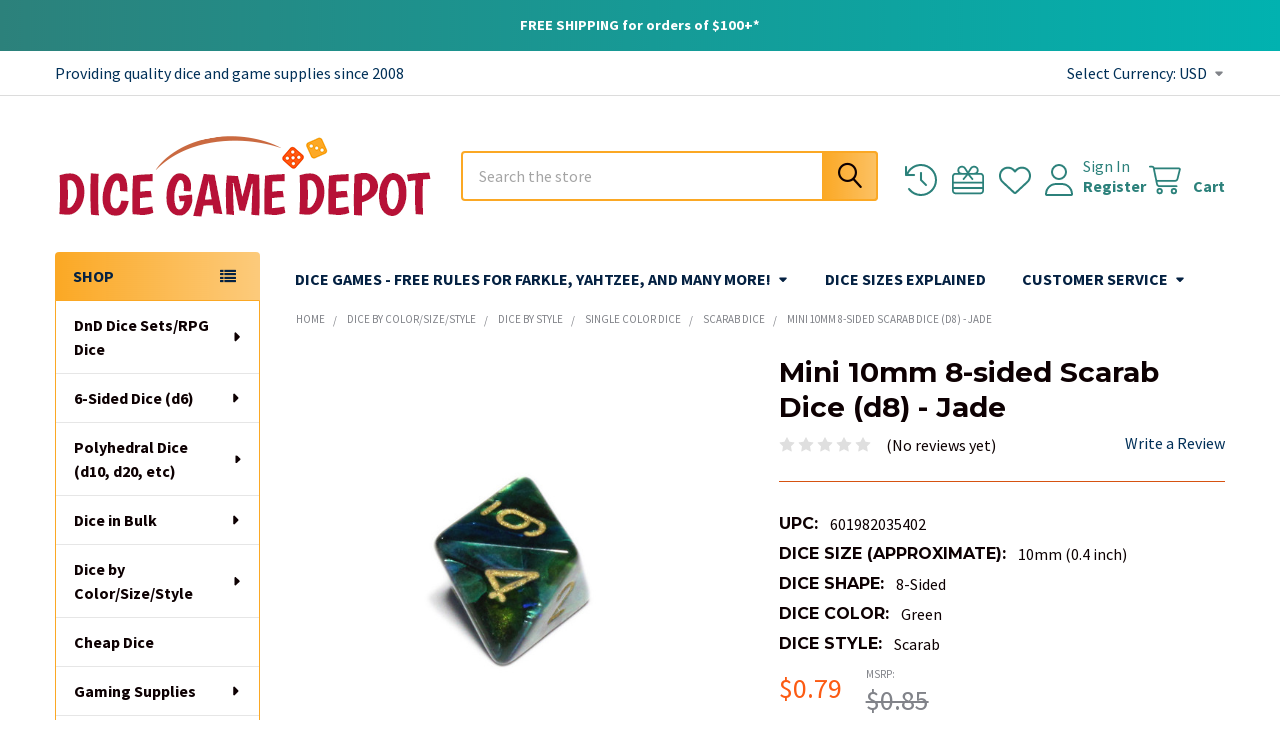

--- FILE ---
content_type: text/html; charset=UTF-8
request_url: https://www.dicegamedepot.com/mini-10mm-8-sided-scarab-dice-d8-jade/
body_size: 31135
content:

        <!DOCTYPE html>
<html class="no-js" lang="en">
        <head>
        <title>Mini 8-sided Scarab Jade Dice - 10mm Polyhedral d8 | Dice Game Depot</title>
        <link rel="dns-prefetch preconnect" href="https://cdn11.bigcommerce.com/s-70184" crossorigin><link rel="dns-prefetch preconnect" href="https://fonts.googleapis.com/" crossorigin><link rel="dns-prefetch preconnect" href="https://fonts.gstatic.com/" crossorigin>
        <meta property="product:price:amount" content="0.79" /><meta property="product:price:currency" content="USD" /><meta property="og:url" content="https://www.dicegamedepot.com/mini-10mm-8-sided-scarab-dice-d8-jade/" /><meta property="og:site_name" content="Dice Game Depot" /><meta name="keywords" content="dice, d&amp;d dice sets, dnd dice sets, d&amp;d dice, game dice, gaming dice, dice for games, rpg dice, dice sets, bulk dice, polyhedral dice, game supplies, ttrpg dice"><link rel='canonical' href='https://www.dicegamedepot.com/mini-10mm-8-sided-scarab-dice-d8-jade/' /><meta name='platform' content='bigcommerce.stencil' /><meta property="og:type" content="product" />
<meta property="og:title" content="Mini 10mm 8-sided Scarab Dice (d8) - Jade" />
<meta property="og:description" content="Huge selection of game dice including TTRPG/DnD dice sets, 6-sided dice, polyhedral dice (d4, d6, d8, d10, d12, d20), bulk dice, and tabletop gaming supplies" />
<meta property="og:image" content="https://cdn11.bigcommerce.com/s-70184/products/4055/images/11332/mini-10mm-d8-dice-scarab-jade__48261.1647551020.386.513.jpg?c=2" />
<meta property="fb:admins" content="1528773304446" />
<meta property="og:availability" content="instock" />
<meta property="pinterest:richpins" content="enabled" />
        
         

        <link href="https://cdn11.bigcommerce.com/s-70184/product_images/favicon.ico" rel="shortcut icon">
        <meta name="viewport" content="width=device-width, initial-scale=1">

        <script nonce="">
            document.documentElement.className = document.documentElement.className.replace('no-js', 'js');
        </script>

        <script nonce="">
    function browserSupportsAllFeatures() {
        return window.Promise
            && window.fetch
            && window.URL
            && window.URLSearchParams
            && window.WeakMap
            // object-fit support
            && ('objectFit' in document.documentElement.style);
    }

    function loadScript(src) {
        var js = document.createElement('script');
        js.src = src;
        js.nonce = '';
        js.onerror = function () {
            console.error('Failed to load polyfill script ' + src);
        };
        document.head.appendChild(js);
    }

    if (!browserSupportsAllFeatures()) {
        loadScript('https://cdn11.bigcommerce.com/s-70184/stencil/85529840-d911-013d-cc5e-72a26c7b057e/e/cd2c6bc0-71c7-013e-c7e9-1ab316862d08/dist/theme-bundle.polyfills.js');
    }
</script>
        <script nonce="">window.consentManagerTranslations = `{"locale":"en","locales":{"consent_manager.data_collection_warning":"en","consent_manager.accept_all_cookies":"en","consent_manager.gdpr_settings":"en","consent_manager.data_collection_preferences":"en","consent_manager.manage_data_collection_preferences":"en","consent_manager.use_data_by_cookies":"en","consent_manager.data_categories_table":"en","consent_manager.allow":"en","consent_manager.accept":"en","consent_manager.deny":"en","consent_manager.dismiss":"en","consent_manager.reject_all":"en","consent_manager.category":"en","consent_manager.purpose":"en","consent_manager.functional_category":"en","consent_manager.functional_purpose":"en","consent_manager.analytics_category":"en","consent_manager.analytics_purpose":"en","consent_manager.targeting_category":"en","consent_manager.advertising_category":"en","consent_manager.advertising_purpose":"en","consent_manager.essential_category":"en","consent_manager.esential_purpose":"en","consent_manager.yes":"en","consent_manager.no":"en","consent_manager.not_available":"en","consent_manager.cancel":"en","consent_manager.save":"en","consent_manager.back_to_preferences":"en","consent_manager.close_without_changes":"en","consent_manager.unsaved_changes":"en","consent_manager.by_using":"en","consent_manager.agree_on_data_collection":"en","consent_manager.change_preferences":"en","consent_manager.cancel_dialog_title":"en","consent_manager.privacy_policy":"en","consent_manager.allow_category_tracking":"en","consent_manager.disallow_category_tracking":"en"},"translations":{"consent_manager.data_collection_warning":"We use cookies (and other similar technologies) to collect data to improve your shopping experience.","consent_manager.accept_all_cookies":"Accept All Cookies","consent_manager.gdpr_settings":"Settings","consent_manager.data_collection_preferences":"Website Data Collection Preferences","consent_manager.manage_data_collection_preferences":"Manage Website Data Collection Preferences","consent_manager.use_data_by_cookies":" uses data collected by cookies and JavaScript libraries to improve your shopping experience.","consent_manager.data_categories_table":"The table below outlines how we use this data by category. To opt out of a category of data collection, select 'No' and save your preferences.","consent_manager.allow":"Allow","consent_manager.accept":"Accept","consent_manager.deny":"Deny","consent_manager.dismiss":"Dismiss","consent_manager.reject_all":"Reject all","consent_manager.category":"Category","consent_manager.purpose":"Purpose","consent_manager.functional_category":"Functional","consent_manager.functional_purpose":"Enables enhanced functionality, such as videos and live chat. If you do not allow these, then some or all of these functions may not work properly.","consent_manager.analytics_category":"Analytics","consent_manager.analytics_purpose":"Provide statistical information on site usage, e.g., web analytics so we can improve this website over time.","consent_manager.targeting_category":"Targeting","consent_manager.advertising_category":"Advertising","consent_manager.advertising_purpose":"Used to create profiles or personalize content to enhance your shopping experience.","consent_manager.essential_category":"Essential","consent_manager.esential_purpose":"Essential for the site and any requested services to work, but do not perform any additional or secondary function.","consent_manager.yes":"Yes","consent_manager.no":"No","consent_manager.not_available":"N/A","consent_manager.cancel":"Cancel","consent_manager.save":"Save","consent_manager.back_to_preferences":"Back to Preferences","consent_manager.close_without_changes":"You have unsaved changes to your data collection preferences. Are you sure you want to close without saving?","consent_manager.unsaved_changes":"You have unsaved changes","consent_manager.by_using":"By using our website, you're agreeing to our","consent_manager.agree_on_data_collection":"By using our website, you're agreeing to the collection of data as described in our ","consent_manager.change_preferences":"You can change your preferences at any time","consent_manager.cancel_dialog_title":"Are you sure you want to cancel?","consent_manager.privacy_policy":"Privacy Policy","consent_manager.allow_category_tracking":"Allow [CATEGORY_NAME] tracking","consent_manager.disallow_category_tracking":"Disallow [CATEGORY_NAME] tracking"}}`;</script>

        <script nonce="">
            window.lazySizesConfig = window.lazySizesConfig || {};
            window.lazySizesConfig.loadMode = 1;
        </script>
        <script async src="https://cdn11.bigcommerce.com/s-70184/stencil/85529840-d911-013d-cc5e-72a26c7b057e/e/cd2c6bc0-71c7-013e-c7e9-1ab316862d08/dist/theme-bundle.head_async.js" nonce=""></script>

            <link href="https://fonts.googleapis.com/css?family=Roboto:700,400,400i,300,300i,500,500i,700i,900,900i%7CSource+Sans+Pro:400,400i,300,300i,600,600i,700,700i%7CMontserrat:700&display=block" rel="stylesheet">
            <script async src="https://cdn11.bigcommerce.com/s-70184/stencil/85529840-d911-013d-cc5e-72a26c7b057e/e/cd2c6bc0-71c7-013e-c7e9-1ab316862d08/dist/theme-bundle.font.js" nonce=""></script>
            <link data-stencil-stylesheet href="https://cdn11.bigcommerce.com/s-70184/stencil/85529840-d911-013d-cc5e-72a26c7b057e/e/cd2c6bc0-71c7-013e-c7e9-1ab316862d08/css/theme-728ec1e0-d260-013e-67d9-227b0696a291.css" rel="stylesheet">
            <!-- Start Tracking Code for analytics_facebook -->

<script>
!function(f,b,e,v,n,t,s){if(f.fbq)return;n=f.fbq=function(){n.callMethod?n.callMethod.apply(n,arguments):n.queue.push(arguments)};if(!f._fbq)f._fbq=n;n.push=n;n.loaded=!0;n.version='2.0';n.queue=[];t=b.createElement(e);t.async=!0;t.src=v;s=b.getElementsByTagName(e)[0];s.parentNode.insertBefore(t,s)}(window,document,'script','https://connect.facebook.net/en_US/fbevents.js');

fbq('set', 'autoConfig', 'false', '416136189484838');
fbq('dataProcessingOptions', ['LDU'], 0, 0);
fbq('init', '416136189484838', {"external_id":"01595f24-369b-41c9-b828-3749fde594a8"});
fbq('set', 'agent', 'bigcommerce', '416136189484838');

function trackEvents() {
    var pathName = window.location.pathname;

    fbq('track', 'PageView', {}, "");

    // Search events start -- only fire if the shopper lands on the /search.php page
    if (pathName.indexOf('/search.php') === 0 && getUrlParameter('search_query')) {
        fbq('track', 'Search', {
            content_type: 'product_group',
            content_ids: [],
            search_string: getUrlParameter('search_query')
        });
    }
    // Search events end

    // Wishlist events start -- only fire if the shopper attempts to add an item to their wishlist
    if (pathName.indexOf('/wishlist.php') === 0 && getUrlParameter('added_product_id')) {
        fbq('track', 'AddToWishlist', {
            content_type: 'product_group',
            content_ids: []
        });
    }
    // Wishlist events end

    // Lead events start -- only fire if the shopper subscribes to newsletter
    if (pathName.indexOf('/subscribe.php') === 0 && getUrlParameter('result') === 'success') {
        fbq('track', 'Lead', {});
    }
    // Lead events end

    // Registration events start -- only fire if the shopper registers an account
    if (pathName.indexOf('/login.php') === 0 && getUrlParameter('action') === 'account_created') {
        fbq('track', 'CompleteRegistration', {}, "");
    }
    // Registration events end

    

    function getUrlParameter(name) {
        var cleanName = name.replace(/[\[]/, '\[').replace(/[\]]/, '\]');
        var regex = new RegExp('[\?&]' + cleanName + '=([^&#]*)');
        var results = regex.exec(window.location.search);
        return results === null ? '' : decodeURIComponent(results[1].replace(/\+/g, ' '));
    }
}

if (window.addEventListener) {
    window.addEventListener("load", trackEvents, false)
}
</script>
<noscript><img height="1" width="1" style="display:none" alt="null" src="https://www.facebook.com/tr?id=416136189484838&ev=PageView&noscript=1&a=plbigcommerce1.2&eid="/></noscript>

<!-- End Tracking Code for analytics_facebook -->

<!-- Start Tracking Code for analytics_siteverification -->

 <meta name="google-site-verification" content="-0-wlV4AMiXVIOnnwLvo_IPVj0QiAoEGEsFrt7_9I7E" />

<!-- End Tracking Code for analytics_siteverification -->


<script type="text/javascript" src="https://checkout-sdk.bigcommerce.com/v1/loader.js" defer></script>
<script type="text/javascript" src="https://cdn11.bigcommerce.com/r-e8dfc07ada540fd41e15dd934333977346d49687/vendor/bower_components/form-poster/dist/form-poster.min.js" defer></script>
<script type="text/javascript" src="https://assets.secure.checkout.visa.com/checkout-widget/resources/js/integration/v1/sdk.js" defer></script>
<script src="https://www.google.com/recaptcha/api.js" async defer></script>
<script type="text/javascript">
var BCData = {"product_attributes":{"sku":null,"upc":"601982035402","mpn":null,"gtin":null,"weight":null,"base":false,"image":null,"out_of_stock_behavior":"label_option","out_of_stock_message":"Out of Stock","available_modifier_values":[],"available_variant_values":[721,720],"in_stock_attributes":[721,720],"selected_attributes":{"3633":721},"stock":122,"instock":true,"stock_message":null,"purchasable":true,"purchasing_message":null,"call_for_price_message":null,"price":{"without_tax":{"formatted":"$0.79","value":0.79,"currency":"USD"},"tax_label":"Tax","rrp_without_tax":{"formatted":"$0.85","value":0.85,"currency":"USD"},"saved":{"formatted":"$0.06","value":0.06,"currency":"USD"}}}};
</script>
<script src='https://searchserverapi1.com/widgets/bigcommerce/init.js?api_key=5T7c0x0b5U' async ></script><script src="https://conduit.mailchimpapp.com/js/stores/store_obd7pl4ueqwz1owx5m51/conduit.js"></script><!-- Google tag (gtag.js) -->
<script async src="https://www.googletagmanager.com/gtag/js?id=G-N22NXSZ48E"></script>
<script>
  window.dataLayer = window.dataLayer || [];
  function gtag(){dataLayer.push(arguments);}
  gtag('js', new Date());

  gtag('config', 'G-N22NXSZ48E');
</script>
<script nonce="">
(function () {
    var xmlHttp = new XMLHttpRequest();

    xmlHttp.open('POST', 'https://bes.gcp.data.bigcommerce.com/nobot');
    xmlHttp.setRequestHeader('Content-Type', 'application/json');
    xmlHttp.send('{"store_id":"236799","timezone_offset":"-6.0","timestamp":"2026-01-21T03:47:51.06355100Z","visit_id":"e02cad4b-0dc7-4b9e-9f7d-c3f692e3c842","channel_id":1}');
})();
</script>

        

        <!-- snippet location htmlhead -->

                    <link href="https://cdn11.bigcommerce.com/s-70184/images/stencil/608x608/products/4055/11332/mini-10mm-d8-dice-scarab-jade__48261.1647551020.jpg?c=2" rel="preload" as="image">

    </head>
    <body class="csscolumns papaSupermarket-layout--left-sidebar
        papaSupermarket-style--
        papaSupermarket-pageType--product
        papaSupermarket-page--pages-product
        emthemesModez-productUniform
        
        papaSupermarket--showAllCategoriesMenu
        papaSupermarket--showSubcategoriesMenu
        
        
        
        
        
        " id="topOfPage">


        <!-- snippet location header -->
        <svg data-src="https://cdn11.bigcommerce.com/s-70184/stencil/85529840-d911-013d-cc5e-72a26c7b057e/e/cd2c6bc0-71c7-013e-c7e9-1ab316862d08/img/icon-sprite.svg" class="icons-svg-sprite"></svg>

            <div data-emthemesmodez-remote-banner="emthemesModezBannersBlockAdvTopHeader"></div>
<header class="header" role="banner" >
    <a href="#" class="mobileMenu-toggle" data-mobile-menu-toggle="menu">
        <span class="mobileMenu-toggleIcon">Toggle menu</span>
    </a>

        <div class="emthemesModez-header-topSection">
            <div class="container">
                <nav class="navUser navUser--storeInfo">
    <ul class="navUser-section">
        <li class="navUser-item">
            <span class="navUser-welcome">Providing quality dice and game supplies since 2008</span>
        </li>
    </ul>
</nav>

<nav class="navUser">


        <ul class="navUser-section">
    <li class="navUser-item">
        <a class="navUser-action navUser-action--currencySelector has-dropdown" href="#" data-dropdown="currencySelection" aria-controls="currencySelection" aria-expanded="false"><span class='emthemesModez-currency-label'>Select Currency:&nbsp;</span><span class='emthemesModez-currency-value'>USD</span> <i class="icon" aria-hidden="true"><svg><use href="#icon-caret-down" /></svg></i></a>
        <ul class="dropdown-menu" id="currencySelection" data-dropdown-content aria-hidden="true" tabindex="-1">
            <li class="dropdown-menu-item">
                <a href="https://www.dicegamedepot.com/mini-10mm-8-sided-scarab-dice-d8-jade/?setCurrencyId=1"
                   data-currency-code="USD"
                   data-cart-currency-switch-url="https://www.dicegamedepot.com/cart/change-currency"
                   data-warning="Promotions and gift certificates that don&#x27;t apply to the new currency will be removed from your cart. Are you sure you want to continue?"
                >
                <strong>U.S. Dollars</strong>
                </a>
            </li>
            <li class="dropdown-menu-item">
                <a href="https://www.dicegamedepot.com/mini-10mm-8-sided-scarab-dice-d8-jade/?setCurrencyId=2"
                   data-currency-code="CAD"
                   data-cart-currency-switch-url="https://www.dicegamedepot.com/cart/change-currency"
                   data-warning="Promotions and gift certificates that don&#x27;t apply to the new currency will be removed from your cart. Are you sure you want to continue?"
                >
                Canadian Dollar
                </a>
            </li>
            <li class="dropdown-menu-item">
                <a href="https://www.dicegamedepot.com/mini-10mm-8-sided-scarab-dice-d8-jade/?setCurrencyId=3"
                   data-currency-code="AUD"
                   data-cart-currency-switch-url="https://www.dicegamedepot.com/cart/change-currency"
                   data-warning="Promotions and gift certificates that don&#x27;t apply to the new currency will be removed from your cart. Are you sure you want to continue?"
                >
                Australian Dollar
                </a>
            </li>
        </ul>
    </li>
</ul>

</nav>            </div>
        </div>

    <div class="emthemesModez-header-userSection emthemesModez-header-userSection--logo-left">
        <div class="container">
                <div class="header-logo header-logo--left">
                    <a href="https://www.dicegamedepot.com/" data-instantload='{"page":"home"}'>
            <img class="header-logo-image-unknown-size" src="https://cdn11.bigcommerce.com/s-70184/images/stencil/original/dnd-dice-sets-farkle-bunco-shop_1737504199__84190.original.png" alt="Dice Game Depot" title="Dice Game Depot">
</a>
                </div>

            <nav class="navUser">
    
    <ul class="navUser-section navUser-section--alt">
        <li class="navUser-item navUser-item--recentlyViewed">
            <a class="navUser-action navUser-action--recentlyViewed" href="#recently-viewed" data-dropdown="recently-viewed-dropdown" data-options="align:right" title="Recently Viewed" style="display:none">
                <i class="icon"><svg><use href="#icon-recent-list" /></svg></i>
                <span class="navUser-item-recentlyViewedLabel"><span class='firstword'>Recently </span>Viewed</span>
            </a>
            <div class="dropdown-menu" id="recently-viewed-dropdown" data-dropdown-content aria-hidden="true"></div>
        </li>

            <li class="navUser-item">
                <a class="navUser-action navUser-action--giftCert" href="/giftcertificates.php" title="Gift Certificates">
                    <i class="icon"><svg><use href="#icon-gift" /></svg></i>
                    <span class="navUser-item-giftCertLabel"><span class='firstword'>Gift </span>Certificates</span>
                </a>
            </li>

            <li class="navUser-item">
                <a class="navUser-action navUser-action--wishlist" href="/wishlist.php" title="Wish Lists">
                    <i class="icon"><svg><use href="#icon-heart" /></svg></i>
                    <span class="navUser-item-wishlistLabel"><span class='firstword'>Wish </span>Lists</span>
                </a>
            </li>
        

            <li class="navUser-item navUser-item--account">
                <i class="icon"><svg><use href="#icon-user" /></svg></i>
                <span class="navUser-actions">
                        <span class="navUser-subtitle">
                            <a class="navUser-action" href="/login.php">
                                <span class="navUser-item-loginLabel">Sign In</span>
                            </a>
                        </span>
                            <a class="navUser-action" href="/login.php?action=create_account">Register</a>
                </span>
            </li>

        <li class="navUser-item navUser-item--cart">
            <a
                class="navUser-action navUser-action--cart"
                data-cart-preview
                data-dropdown="cart-preview-dropdown"
                data-options="align:right"
                href="/cart.php"
                title="Cart">
                <i class="icon"><svg><use href="#icon-cart" /></svg></i>
                <span class="_rows">
                    <span class="countPill cart-quantity"></span>
                    <span class="navUser-item-cartLabel">Cart</span>
                </span>
            </a>

            <div class="dropdown-menu" id="cart-preview-dropdown" data-dropdown-content aria-hidden="true"></div>
        </li>
    </ul>
</nav>

            <div class="emthemesModez-quickSearch" data-prevent-quick-search-close>
    <!-- snippet location forms_search -->
    <form class="form" action="/search.php">
        <fieldset class="form-fieldset">
            <div class="form-field">
                <label class="is-srOnly" for="search_query">Search</label>
                <div class="form-prefixPostfix wrap">
                    <input class="form-input" data-search-quick name="search_query" id="search_query" data-error-message="Search field cannot be empty." placeholder="Search the store" autocomplete="off">
                    <input type="submit" class="button button--primary form-prefixPostfix-button--postfix" value="Search" />
                </div>
            </div>
        </fieldset>
    </form>
</div>        </div>
    </div>

    <div class="navPages-container" id="menu" data-menu>
        <div class="container">
            <nav class="navPages">

        <div class="emthemesModez-navPages-verticalCategories-container">
            <a class="navPages-action has-subMenu" role="none">SHOP</a>
            <div class="emthemesModez-verticalCategories is-open " id="emthemesModez-verticalCategories" data-emthemesmodez-fix-height="emthemesModez-section1-container">
                <ul class="navPages-list navPages-list--categories">

                            <li class="navPages-item navPages-item--standard">
                                <a class="navPages-action has-subMenu " href="https://www.dicegamedepot.com/dnd-dice-sets/"
    data-instantload
    
    data-collapsible="navPages-16"
    data-collapsible-disabled-breakpoint="medium"
    data-collapsible-disabled-state="open"
    data-collapsible-enabled-state="closed">
    DnD Dice Sets/RPG Dice <i class="icon navPages-action-moreIcon" aria-hidden="true"><svg><use href="#icon-caret-down" /></svg></i>
</a>
<div class="navPage-subMenu
            navPage-subMenu--standard
            " id="navPages-16" aria-hidden="true" tabindex="-1">
    <ul class="navPage-subMenu-list">
        <li class="navPage-subMenu-item">
            <a class="navPage-subMenu-action navPages-action" href="https://www.dicegamedepot.com/dnd-dice-sets/" data-instantload>All DnD Dice Sets/RPG Dice</a>
        </li>
            <li class="navPage-subMenu-item">
                    <a class="navPage-subMenu-action navPages-action" href="https://www.dicegamedepot.com/dnd-dice-by-class/" data-instantload >DnD Dice by Character Class</a>
            </li>
            <li class="navPage-subMenu-item">
                    <a class="navPage-subMenu-action navPages-action" href="https://www.dicegamedepot.com/dnd-dice-sets-by-color/" data-instantload >DnD Dice Sets by Color</a>
            </li>
            <li class="navPage-subMenu-item">
                    <a class="navPage-subMenu-action navPages-action" href="https://www.dicegamedepot.com/dnd-dice-sets-by-type/" data-instantload >DnD Dice Sets by Style</a>
            </li>
            <li class="navPage-subMenu-item">
                    <a class="navPage-subMenu-action navPages-action" href="https://www.dicegamedepot.com/dcc-dice/" data-instantload >DCC Dice</a>
            </li>
            <li class="navPage-subMenu-item">
                    <a class="navPage-subMenu-action navPages-action" href="https://www.dicegamedepot.com/multiple-dnd-dice-set-collections/" data-instantload >Multiple Dice Set Collections</a>
            </li>
            <li class="navPage-subMenu-item">
                    <a class="navPage-subMenu-action navPages-action" href="https://www.dicegamedepot.com/random-dnd-dice-assortments/" data-instantload >Random DnD Dice Assortments</a>
            </li>
    </ul>
</div>
                            </li>
                            <li class="navPages-item navPages-item--standard">
                                <a class="navPages-action has-subMenu " href="https://www.dicegamedepot.com/6-sided-dice/"
    data-instantload
    
    data-collapsible="navPages-13"
    data-collapsible-disabled-breakpoint="medium"
    data-collapsible-disabled-state="open"
    data-collapsible-enabled-state="closed">
    6-Sided Dice (d6) <i class="icon navPages-action-moreIcon" aria-hidden="true"><svg><use href="#icon-caret-down" /></svg></i>
</a>
<div class="navPage-subMenu
            navPage-subMenu--standard
            " id="navPages-13" aria-hidden="true" tabindex="-1">
    <ul class="navPage-subMenu-list">
        <li class="navPage-subMenu-item">
            <a class="navPage-subMenu-action navPages-action" href="https://www.dicegamedepot.com/6-sided-dice/" data-instantload>All 6-Sided Dice (d6)</a>
        </li>
            <li class="navPage-subMenu-item">
                    <a class="navPage-subMenu-action navPages-action" href="https://www.dicegamedepot.com/opaque-round-corner-6sided-dice/" data-instantload >Opaque d6 - Round Corner</a>
            </li>
            <li class="navPage-subMenu-item">
                    <a class="navPage-subMenu-action navPages-action" href="https://www.dicegamedepot.com/opaque-square-corner-6sided-dice/" data-instantload >Opaque d6 - Square Corner</a>
            </li>
            <li class="navPage-subMenu-item">
                    <a class="navPage-subMenu-action navPages-action" href="https://www.dicegamedepot.com/blank-dice-d6/" data-instantload >Blank 6-Sided Dice</a>
            </li>
            <li class="navPage-subMenu-item">
                    <a class="navPage-subMenu-action navPages-action" href="https://www.dicegamedepot.com/casino-dice/" data-instantload >Casino Dice</a>
            </li>
            <li class="navPage-subMenu-item">
                    <a class="navPage-subMenu-action navPages-action" href="https://www.dicegamedepot.com/deluxe-dice-d6/" data-instantload >Deluxe 6-Sided Dice</a>
            </li>
            <li class="navPage-subMenu-item">
                    <a class="navPage-subMenu-action navPages-action" href="https://www.dicegamedepot.com/foam-dice-d6/" data-instantload >Foam 6-Sided Dice</a>
            </li>
            <li class="navPage-subMenu-item">
                    <a class="navPage-subMenu-action navPages-action" href="https://www.dicegamedepot.com/math-dice-d6/" data-instantload >Math 6-Sided Dice</a>
            </li>
            <li class="navPage-subMenu-item">
                    <a class="navPage-subMenu-action navPages-action" href="https://www.dicegamedepot.com/numeral-dice-d6/" data-instantload >Numeral 6-Sided Dice</a>
            </li>
            <li class="navPage-subMenu-item">
                    <a class="navPage-subMenu-action navPages-action" href="https://www.dicegamedepot.com/specialty-dice-d6/" data-instantload >Specialty 6-Sided Dice</a>
            </li>
            <li class="navPage-subMenu-item">
                    <a class="navPage-subMenu-action navPages-action" href="https://www.dicegamedepot.com/translucent-6-sided-dice/" data-instantload >Translucent 6-Sided Dice</a>
            </li>
            <li class="navPage-subMenu-item">
                    <a class="navPage-subMenu-action navPages-action" href="https://www.dicegamedepot.com/war-game-dice/" data-instantload >War Game Dice</a>
            </li>
            <li class="navPage-subMenu-item">
                    <a class="navPage-subMenu-action navPages-action" href="https://www.dicegamedepot.com/wood-dice-d6/" data-instantload >Wood 6-Sided Dice</a>
            </li>
    </ul>
</div>
                            </li>
                            <li class="navPages-item navPages-item--standard">
                                <a class="navPages-action has-subMenu " href="https://www.dicegamedepot.com/polyhedral-dice-by-shape/"
    data-instantload
    
    data-collapsible="navPages-53"
    data-collapsible-disabled-breakpoint="medium"
    data-collapsible-disabled-state="open"
    data-collapsible-enabled-state="closed">
    Polyhedral Dice (d10, d20, etc) <i class="icon navPages-action-moreIcon" aria-hidden="true"><svg><use href="#icon-caret-down" /></svg></i>
</a>
<div class="navPage-subMenu
            navPage-subMenu--standard
            " id="navPages-53" aria-hidden="true" tabindex="-1">
    <ul class="navPage-subMenu-list">
        <li class="navPage-subMenu-item">
            <a class="navPage-subMenu-action navPages-action" href="https://www.dicegamedepot.com/polyhedral-dice-by-shape/" data-instantload>All Polyhedral Dice (d10, d20, etc)</a>
        </li>
            <li class="navPage-subMenu-item">
                    <a class="navPage-subMenu-action navPages-action" href="https://www.dicegamedepot.com/4-sided-dice-d4/" data-instantload >4-Sided Dice (d4)</a>
            </li>
            <li class="navPage-subMenu-item">
                    <a class="navPage-subMenu-action navPages-action" href="https://www.dicegamedepot.com/6-sided-numeral-dice-d6/" data-instantload >6-Sided Numeral Dice (d6)</a>
            </li>
            <li class="navPage-subMenu-item">
                    <a class="navPage-subMenu-action navPages-action" href="https://www.dicegamedepot.com/8-sided-dice-d8/" data-instantload >8-Sided Dice (d8)</a>
            </li>
            <li class="navPage-subMenu-item">
                    <a class="navPage-subMenu-action navPages-action" href="https://www.dicegamedepot.com/10-sided-dice-d10/" data-instantload >10-Sided Dice (d10)</a>
            </li>
            <li class="navPage-subMenu-item">
                    <a class="navPage-subMenu-action navPages-action" href="https://www.dicegamedepot.com/12-sided-dice-d12/" data-instantload >12-Sided Dice (d12)</a>
            </li>
            <li class="navPage-subMenu-item">
                    <a class="navPage-subMenu-action navPages-action" href="https://www.dicegamedepot.com/20-sided-dice-d20/" data-instantload >20-Sided Dice (d20)</a>
            </li>
            <li class="navPage-subMenu-item">
                    <a class="navPage-subMenu-action navPages-action" href="https://www.dicegamedepot.com/30-sided-dice/" data-instantload >30-Sided Dice</a>
            </li>
            <li class="navPage-subMenu-item">
                    <a class="navPage-subMenu-action navPages-action" href="https://www.dicegamedepot.com/polyhedral-dice-assortments/" data-instantload >Polyhedral Dice Assortments</a>
            </li>
            <li class="navPage-subMenu-item">
                    <a class="navPage-subMenu-action navPages-action" href="https://www.dicegamedepot.com/polyhedral-dice-sets/" data-instantload >Polyhedral Dice Sets</a>
            </li>
    </ul>
</div>
                            </li>
                            <li class="navPages-item navPages-item--standard">
                                <a class="navPages-action has-subMenu " href="https://www.dicegamedepot.com/bulk-dice/"
    data-instantload
    
    data-collapsible="navPages-15"
    data-collapsible-disabled-breakpoint="medium"
    data-collapsible-disabled-state="open"
    data-collapsible-enabled-state="closed">
    Dice in Bulk <i class="icon navPages-action-moreIcon" aria-hidden="true"><svg><use href="#icon-caret-down" /></svg></i>
</a>
<div class="navPage-subMenu
            navPage-subMenu--standard
            " id="navPages-15" aria-hidden="true" tabindex="-1">
    <ul class="navPage-subMenu-list">
        <li class="navPage-subMenu-item">
            <a class="navPage-subMenu-action navPages-action" href="https://www.dicegamedepot.com/bulk-dice/" data-instantload>All Dice in Bulk</a>
        </li>
            <li class="navPage-subMenu-item">
                    <a class="navPage-subMenu-action navPages-action" href="https://www.dicegamedepot.com/assorted-dice/" data-instantload >Assorted Dice</a>
            </li>
            <li class="navPage-subMenu-item">
                    <a class="navPage-subMenu-action navPages-action" href="https://www.dicegamedepot.com/standard-opaque-dice-in-bulk/" data-instantload >Opaque d6 Dice</a>
            </li>
            <li class="navPage-subMenu-item">
                    <a class="navPage-subMenu-action navPages-action" href="https://www.dicegamedepot.com/polyhedral-dice-in-bulk/" data-instantload >Polyhedral Dice</a>
            </li>
            <li class="navPage-subMenu-item">
                    <a class="navPage-subMenu-action navPages-action" href="https://www.dicegamedepot.com/translucent-dice-in-bulk/" data-instantload >Translucent Dice</a>
            </li>
    </ul>
</div>
                            </li>
                            <li class="navPages-item navPages-item--standard">
                                <a class="navPages-action has-subMenu " href="https://www.dicegamedepot.com/dice-by-color-size-style/"
    data-instantload
    
    data-collapsible="navPages-622"
    data-collapsible-disabled-breakpoint="medium"
    data-collapsible-disabled-state="open"
    data-collapsible-enabled-state="closed">
    Dice by Color/Size/Style <i class="icon navPages-action-moreIcon" aria-hidden="true"><svg><use href="#icon-caret-down" /></svg></i>
</a>
<div class="navPage-subMenu
            navPage-subMenu--standard
            " id="navPages-622" aria-hidden="true" tabindex="-1">
    <ul class="navPage-subMenu-list">
        <li class="navPage-subMenu-item">
            <a class="navPage-subMenu-action navPages-action" href="https://www.dicegamedepot.com/dice-by-color-size-style/" data-instantload>All Dice by Color/Size/Style</a>
        </li>
            <li class="navPage-subMenu-item">
                    <a class="navPage-subMenu-action navPages-action" href="https://www.dicegamedepot.com/dice-by-color/" data-instantload >Dice by Color</a>
            </li>
            <li class="navPage-subMenu-item">
                    <a class="navPage-subMenu-action navPages-action" href="https://www.dicegamedepot.com/dice-by-size/" data-instantload >Dice by Size</a>
            </li>
            <li class="navPage-subMenu-item">
                    <a class="navPage-subMenu-action navPages-action" href="https://www.dicegamedepot.com/dice-by-style/" data-instantload >Dice by Style</a>
            </li>
    </ul>
</div>
                            </li>
                            <li class="navPages-item navPages-item--standard">
                                <a class="navPages-action" href="https://www.dicegamedepot.com/cheap-dice/" data-instantload >Cheap Dice</a>
                            </li>
                            <li class="navPages-item navPages-item--standard">
                                <a class="navPages-action has-subMenu " href="https://www.dicegamedepot.com/gaming-supplies-and-accessories/"
    data-instantload
    
    data-collapsible="navPages-222"
    data-collapsible-disabled-breakpoint="medium"
    data-collapsible-disabled-state="open"
    data-collapsible-enabled-state="closed">
    Gaming Supplies <i class="icon navPages-action-moreIcon" aria-hidden="true"><svg><use href="#icon-caret-down" /></svg></i>
</a>
<div class="navPage-subMenu
            navPage-subMenu--standard
            " id="navPages-222" aria-hidden="true" tabindex="-1">
    <ul class="navPage-subMenu-list">
        <li class="navPage-subMenu-item">
            <a class="navPage-subMenu-action navPages-action" href="https://www.dicegamedepot.com/gaming-supplies-and-accessories/" data-instantload>All Gaming Supplies</a>
        </li>
            <li class="navPage-subMenu-item">
                    <a class="navPage-subMenu-action navPages-action" href="https://www.dicegamedepot.com/bunco/" data-instantload >Bunco</a>
            </li>
            <li class="navPage-subMenu-item">
                    <a class="navPage-subMenu-action navPages-action" href="https://www.dicegamedepot.com/coins/" data-instantload >Coins</a>
            </li>
            <li class="navPage-subMenu-item">
                    <a class="navPage-subMenu-action navPages-action" href="https://www.dicegamedepot.com/dice-bags-cases-storage/" data-instantload >Dice Bags, Cases, and Storage</a>
            </li>
            <li class="navPage-subMenu-item">
                    <a class="navPage-subMenu-action navPages-action" href="https://www.dicegamedepot.com/dice-cups/" data-instantload >Dice Cups</a>
            </li>
            <li class="navPage-subMenu-item">
                    <a class="navPage-subMenu-action navPages-action" href="https://www.dicegamedepot.com/dice-trays-and-towers/" data-instantload >Dice Trays and Towers</a>
            </li>
            <li class="navPage-subMenu-item">
                    <a class="navPage-subMenu-action navPages-action" href="https://www.dicegamedepot.com/gaming-stones/" data-instantload >Gaming Stones</a>
            </li>
            <li class="navPage-subMenu-item">
                    <a class="navPage-subMenu-action navPages-action" href="https://www.dicegamedepot.com/mats-maps-and-tiles/" data-instantload >Mats, Maps and Tiles</a>
            </li>
            <li class="navPage-subMenu-item">
                    <a class="navPage-subMenu-action navPages-action" href="https://www.dicegamedepot.com/pawns-chips-markers-and-tokens/" data-instantload >Pawns, Chips, Markers and Tokens</a>
            </li>
            <li class="navPage-subMenu-item">
                    <a class="navPage-subMenu-action navPages-action" href="https://www.dicegamedepot.com/playing-cards-for-sale/" data-instantload >Playing Cards</a>
            </li>
            <li class="navPage-subMenu-item">
                    <a class="navPage-subMenu-action navPages-action" href="https://www.dicegamedepot.com/roleplaying-game-supplies/" data-instantload >Role-playing Games &amp; Supplies</a>
            </li>
            <li class="navPage-subMenu-item">
                    <a class="navPage-subMenu-action navPages-action" href="https://www.dicegamedepot.com/score-sheets/" data-instantload >Score Sheets</a>
            </li>
    </ul>
</div>
                            </li>
                            <li class="navPages-item navPages-item--standard">
                                <a class="navPages-action has-subMenu " href="https://www.dicegamedepot.com/games-dice-board-rpg/"
    data-instantload
    
    data-collapsible="navPages-618"
    data-collapsible-disabled-breakpoint="medium"
    data-collapsible-disabled-state="open"
    data-collapsible-enabled-state="closed">
    Games <i class="icon navPages-action-moreIcon" aria-hidden="true"><svg><use href="#icon-caret-down" /></svg></i>
</a>
<div class="navPage-subMenu
            navPage-subMenu--standard
            " id="navPages-618" aria-hidden="true" tabindex="-1">
    <ul class="navPage-subMenu-list">
        <li class="navPage-subMenu-item">
            <a class="navPage-subMenu-action navPages-action" href="https://www.dicegamedepot.com/games-dice-board-rpg/" data-instantload>All Games</a>
        </li>
            <li class="navPage-subMenu-item">
                    <a class="navPage-subMenu-action navPages-action" href="https://www.dicegamedepot.com/games/" data-instantload >Dice Games and Board Games</a>
            </li>
            <li class="navPage-subMenu-item">
                    <a class="navPage-subMenu-action navPages-action" href="https://www.dicegamedepot.com/roleplaying-games/" data-instantload >Role-playing Games</a>
            </li>
    </ul>
</div>
                            </li>
                    
                </ul>
            </div>
        </div>
    
    
        <ul class="navPages-list">
                <li class="navPages-item">
                    <a class="navPages-action has-subMenu" href="https://www.dicegamedepot.com/dice-games-free-rules-farkle-yahtzee-more/" 
    data-instantload
    data-collapsible="navPages-page-0"
    data-collapsible-disabled-breakpoint="medium"
    data-collapsible-disabled-state="open"
    data-collapsible-enabled-state="closed">
    Dice Games - Free rules for Farkle, Yahtzee, and many more! <i class="icon navPages-action-moreIcon" aria-hidden="true"><svg><use href="#icon-caret-down" /></svg></i>
</a>
<div class="navPage-subMenu navPage-subMenu--standard" id="navPages-page-0" aria-hidden="true" tabindex="-1">
    <ul class="navPage-subMenu-list">
        <li class="navPage-subMenu-item">
            <a class="navPage-subMenu-action navPages-action" data-instantload href="https://www.dicegamedepot.com/dice-games-free-rules-farkle-yahtzee-more/">Dice Games - Free rules for Farkle, Yahtzee, and many more!</a>
        </li>
            <li class="navPage-subMenu-item">
                    <a class="navPage-subMenu-action navPages-action" data-instantload href="https://www.dicegamedepot.com/dice-and-card-games-rules/">All Dice Game Rules</a>
            </li>
            <li class="navPage-subMenu-item">
                    <a class="navPage-subMenu-action navPages-action" data-instantload href="https://www.dicegamedepot.com/farkle-rules/">Farkle Rules</a>
            </li>
            <li class="navPage-subMenu-item">
                    <a class="navPage-subMenu-action navPages-action" data-instantload href="https://www.dicegamedepot.com/bunco-rules/">Bunco Game Rules</a>
            </li>
            <li class="navPage-subMenu-item">
                    <a class="navPage-subMenu-action navPages-action" data-instantload href="https://www.dicegamedepot.com/liars-dice-rules/">Liar&#x27;s Dice Rules</a>
            </li>
            <li class="navPage-subMenu-item">
                    <a class="navPage-subMenu-action navPages-action" data-instantload href="https://www.dicegamedepot.com/dice-n-games-blog/lock-in-dice-game-rules/">Lock In Rules</a>
            </li>
            <li class="navPage-subMenu-item">
                    <a class="navPage-subMenu-action navPages-action" data-instantload href="https://www.dicegamedepot.com/against-the-monstrous-horde-dice-game-rules">Against the Monstrous Horde Rules</a>
            </li>
            <li class="navPage-subMenu-item">
                    <a class="navPage-subMenu-action navPages-action" data-instantload href="https://www.dicegamedepot.com/dice-n-games-blog/shut-the-box-dice-game-rules/">Shut the Box Rules</a>
            </li>
            <li class="navPage-subMenu-item">
                    <a class="navPage-subMenu-action navPages-action" data-instantload href="https://www.dicegamedepot.com/yahtzee-rules/">Yahtzee Rules</a>
            </li>
            <li class="navPage-subMenu-item">
                    <a class="navPage-subMenu-action navPages-action" data-instantload href="https://www.dicegamedepot.com/dice-games-for-2-players/">Dice Games For Two Players</a>
            </li>
            <li class="navPage-subMenu-item">
                    <a class="navPage-subMenu-action navPages-action" data-instantload href="https://www.dicegamedepot.com/dice-games-for-3-players/">Dice Games for Three Players</a>
            </li>
            <li class="navPage-subMenu-item">
                    <a class="navPage-subMenu-action navPages-action" data-instantload href="https://www.dicegamedepot.com/dice-n-games-blog/">Dice&#x27;n Games - The Blog of All Things Dice</a>
            </li>
    </ul>
</div>
                </li>
                <li class="navPages-item">
                    <a class="navPages-action" data-instantload href="https://www.dicegamedepot.com/dice-sizes/">Dice Sizes Explained </a>
                </li>
                <li class="navPages-item">
                    <a class="navPages-action has-subMenu" href="https://www.dicegamedepot.com/customer-service/" 
    data-instantload
    data-collapsible="navPages-page-2"
    data-collapsible-disabled-breakpoint="medium"
    data-collapsible-disabled-state="open"
    data-collapsible-enabled-state="closed">
    Customer Service <i class="icon navPages-action-moreIcon" aria-hidden="true"><svg><use href="#icon-caret-down" /></svg></i>
</a>
<div class="navPage-subMenu navPage-subMenu--standard" id="navPages-page-2" aria-hidden="true" tabindex="-1">
    <ul class="navPage-subMenu-list">
        <li class="navPage-subMenu-item">
            <a class="navPage-subMenu-action navPages-action" data-instantload href="https://www.dicegamedepot.com/customer-service/">Customer Service</a>
        </li>
            <li class="navPage-subMenu-item">
                    <a class="navPage-subMenu-action navPages-action" data-instantload href="https://www.dicegamedepot.com/contact-us/">Contact Us</a>
            </li>
            <li class="navPage-subMenu-item">
                    <a class="navPage-subMenu-action navPages-action" data-instantload href="https://www.dicegamedepot.com/bulk-dice-price-quote-request/">Bulk Dice Price Quote Request</a>
            </li>
            <li class="navPage-subMenu-item">
                    <a class="navPage-subMenu-action navPages-action" data-instantload href="https://www.dicegamedepot.com/shipping-policies/">Order Processing and Shipping</a>
            </li>
            <li class="navPage-subMenu-item">
                    <a class="navPage-subMenu-action navPages-action" data-instantload href="https://www.dicegamedepot.com/frequently-asked-questions/">Frequently Asked Questions</a>
            </li>
            <li class="navPage-subMenu-item">
                    <a class="navPage-subMenu-action navPages-action" data-instantload href="https://www.dicegamedepot.com/order-fulfillment-options/">Order Fulfillment Options</a>
            </li>
            <li class="navPage-subMenu-item">
                    <a class="navPage-subMenu-action navPages-action" data-instantload href="https://www.dicegamedepot.com/volume-pricing-and-bulk-dice-policy/">Volume Pricing and Bulk Dice Policy</a>
            </li>
            <li class="navPage-subMenu-item">
                    <a class="navPage-subMenu-action navPages-action" data-instantload href="https://www.dicegamedepot.com/purchase-orders/">Purchase Orders</a>
            </li>
            <li class="navPage-subMenu-item">
                    <a class="navPage-subMenu-action navPages-action" data-instantload href="https://www.dicegamedepot.com/returns/">Returns</a>
            </li>
            <li class="navPage-subMenu-item">
                    <a
                        class="navPage-subMenu-action navPages-action has-subMenu"
                        href="https://www.dicegamedepot.com/our-policies-and-terms/"
                        data-instantload
                        data-collapsible="navPages-page-2-8"
                        data-collapsible-disabled-breakpoint="medium"
                        data-collapsible-disabled-state="open"
                        data-collapsible-enabled-state="closed">
                        Our Policies and Terms <i class="icon navPages-action-moreIcon" aria-hidden="true"><svg><use href="#icon-caret-down" /></svg></i>
                    </a>
                    <ul class="navPage-childList" id="navPages-page-2-8">
                        <li class="navPage-childList-item">
                            <a class="navPage-childList-action navPages-action" data-instantload href="https://www.dicegamedepot.com/our-policies-and-terms/">Our Policies and Terms</a>
                        </li>
                        <li class="navPage-childList-item">
                            <a class="navPage-childList-action navPages-action" data-instantload href="https://www.dicegamedepot.com/privacy-policy/">Privacy Policy</a>
                        </li>
                        <li class="navPage-childList-item">
                            <a class="navPage-childList-action navPages-action" data-instantload href="https://www.dicegamedepot.com/terms/">Terms</a>
                        </li>
                        <li class="navPage-childList-item">
                            <a class="navPage-childList-action navPages-action" data-instantload href="https://www.dicegamedepot.com/backorders/">Backorders</a>
                        </li>
                    </ul>
            </li>
            <li class="navPage-subMenu-item">
                    <a class="navPage-subMenu-action navPages-action" data-instantload href="https://www.dicegamedepot.com/dice-and-tabletop-gaming-resources/">Resource Links</a>
            </li>
            <li class="navPage-subMenu-item">
                    <a class="navPage-subMenu-action navPages-action" data-instantload href="https://www.dicegamedepot.com/about-us/">About Us</a>
            </li>
            <li class="navPage-subMenu-item">
                    <a class="navPage-subMenu-action navPages-action" data-instantload href="https://www.dicegamedepot.com/gaming-dice">Gaming Dice: Shapes, Sizes, Colors, and Bulk Options</a>
            </li>
    </ul>
</div>
                </li>
        </ul>
    <ul class="navPages-list navPages-list--user ">
            <li class="navPages-item navPages-item--currency">
                <a class="navPages-action has-subMenu" href="#" data-collapsible="navPages-currency" aria-controls="navPages-currency" aria-expanded="false">
                    <span class='emthemesModez-currency-label'>Select Currency:&nbsp;</span><span class='emthemesModez-currency-value'>USD</span> <i class="icon navPages-action-moreIcon" aria-hidden="true"><svg><use href="#icon-caret-down"></use></svg></i>
                </a>
                <div class="navPage-subMenu" id="navPages-currency" aria-hidden="true" tabindex="-1">
                    <ul class="navPage-subMenu-list">
                        <li class="navPage-subMenu-item">
                            <a class="navPage-subMenu-action navPages-action" href="https://www.dicegamedepot.com/mini-10mm-8-sided-scarab-dice-d8-jade/?setCurrencyId=1"
                                data-currency-code="USD"
                                data-cart-currency-switch-url="https://www.dicegamedepot.com/cart/change-currency"
                                data-warning="Promotions and gift certificates that don&#x27;t apply to the new currency will be removed from your cart. Are you sure you want to continue?">
                                    <strong>U.S. Dollars</strong>
                            </a>
                        </li>
                        <li class="navPage-subMenu-item">
                            <a class="navPage-subMenu-action navPages-action" href="https://www.dicegamedepot.com/mini-10mm-8-sided-scarab-dice-d8-jade/?setCurrencyId=2"
                                data-currency-code="CAD"
                                data-cart-currency-switch-url="https://www.dicegamedepot.com/cart/change-currency"
                                data-warning="Promotions and gift certificates that don&#x27;t apply to the new currency will be removed from your cart. Are you sure you want to continue?">
                                    Canadian Dollar
                            </a>
                        </li>
                        <li class="navPage-subMenu-item">
                            <a class="navPage-subMenu-action navPages-action" href="https://www.dicegamedepot.com/mini-10mm-8-sided-scarab-dice-d8-jade/?setCurrencyId=3"
                                data-currency-code="AUD"
                                data-cart-currency-switch-url="https://www.dicegamedepot.com/cart/change-currency"
                                data-warning="Promotions and gift certificates that don&#x27;t apply to the new currency will be removed from your cart. Are you sure you want to continue?">
                                    Australian Dollar
                            </a>
                        </li>
                    </ul>
                </div>
            </li>
            <li class="navPages-item">
                <a class="navPages-action" href="/giftcertificates.php">Gift Certificates</a>
            </li>
            <li class="navPages-item">
                <a class="navPages-action" href="/login.php">Sign In</a>
                    <a class="navPages-action" href="/login.php?action=create_account">Register</a>
            </li>

    </ul>

</nav>
        </div>
    </div>

    <div data-content-region="header_navigation_bottom--global"><div data-layout-id="ffa08a57-4a1b-4d0c-ad08-f8e0fff8f880">       <div data-sub-layout-container="19bdfff6-5c9c-4b96-8fa2-b81c8037bc32" data-layout-name="Layout">
    <style data-container-styling="19bdfff6-5c9c-4b96-8fa2-b81c8037bc32">
        [data-sub-layout-container="19bdfff6-5c9c-4b96-8fa2-b81c8037bc32"] {
            box-sizing: border-box;
            display: flex;
            flex-wrap: wrap;
            z-index: 0;
            position: relative;
            height: ;
            padding-top: 0px;
            padding-right: 0px;
            padding-bottom: 0px;
            padding-left: 0px;
            margin-top: 0px;
            margin-right: 0px;
            margin-bottom: 0px;
            margin-left: 0px;
            border-width: 0px;
            border-style: solid;
            border-color: #333333;
        }

        [data-sub-layout-container="19bdfff6-5c9c-4b96-8fa2-b81c8037bc32"]:after {
            display: block;
            position: absolute;
            top: 0;
            left: 0;
            bottom: 0;
            right: 0;
            background-size: cover;
            z-index: auto;
        }
    </style>

    <div data-sub-layout="0751a95d-0273-4c56-94ab-83dd3242288c">
        <style data-column-styling="0751a95d-0273-4c56-94ab-83dd3242288c">
            [data-sub-layout="0751a95d-0273-4c56-94ab-83dd3242288c"] {
                display: flex;
                flex-direction: column;
                box-sizing: border-box;
                flex-basis: 100%;
                max-width: 100%;
                z-index: 0;
                position: relative;
                height: ;
                padding-top: 0px;
                padding-right: 10.5px;
                padding-bottom: 0px;
                padding-left: 10.5px;
                margin-top: 0px;
                margin-right: 0px;
                margin-bottom: 0px;
                margin-left: 0px;
                border-width: 0px;
                border-style: solid;
                border-color: #333333;
                justify-content: center;
            }
            [data-sub-layout="0751a95d-0273-4c56-94ab-83dd3242288c"]:after {
                display: block;
                position: absolute;
                top: 0;
                left: 0;
                bottom: 0;
                right: 0;
                background-size: cover;
                z-index: auto;
            }
            @media only screen and (max-width: 700px) {
                [data-sub-layout="0751a95d-0273-4c56-94ab-83dd3242288c"] {
                    flex-basis: 100%;
                    max-width: 100%;
                }
            }
        </style>
    </div>
</div>

</div></div>
</header>

<div class="emthemesModez-quickSearch emthemesModez-quickSearch--mobileOnly" data-prevent-quick-search-close>
    <!-- snippet location forms_search -->
    <form class="form" action="/search.php">
        <fieldset class="form-fieldset">
            <div class="form-field">
                <label class="is-srOnly" for="search_query_mobile">Search</label>
                <div class="form-prefixPostfix wrap">
                    <input class="form-input" data-search-quick name="search_query" id="search_query_mobile" data-error-message="Search field cannot be empty." placeholder="Search the store" autocomplete="off">
                    <input type="submit" class="button button--primary form-prefixPostfix-button--postfix" value="Search" />
                </div>
            </div>
        </fieldset>
    </form>
</div>
<div class="dropdown dropdown--quickSearch" id="quickSearch" aria-hidden="true" tabindex="-1" data-prevent-quick-search-close>
    <div class="container">
        <section class="quickSearchResults" data-bind="html: results"></section>
    </div>
</div>
<div class="emthemesModez-overlay"></div>

<div data-content-region="header_bottom--global"></div>
<div data-content-region="header_bottom"></div>

    <div data-emthemesmodez-remote-banner="emthemesModezBannersBlockAfterHeader"></div>
        <div class="body" data-currency-code="USD">
     
    <div class="container">
        
        <div class="page">
            <div class="page-sidebar">
                <nav class="navList navList--aside">
    <h2 class="is-srOnly">Sidebar</h2>
    <div data-content-region="home_sidebar_top--global"></div>
    <div data-content-region="home_sidebar_top"></div>

    <div class="sidebarBlock sidebarBlock--verticalCategories sidebarBlock--verticalAllCategories">
    <div class="emthemesModez-navPages-verticalCategories-container">
        <a class="navPages-action has-subMenu" role="none">SHOP</a>
        <div class="emthemesModez-verticalCategories emthemesModez-verticalCategories--open" id="emthemesModez-verticalCategories-sidebar">
            <ul class="navPages-list navPages-list--categories">
                        <li class="navPages-item navPages-item--standard">
                            <a class="navPages-action has-subMenu " href="https://www.dicegamedepot.com/dnd-dice-sets/"
    data-instantload
    
    data-collapsible="navPages-16-sidebar"
    data-collapsible-disabled-breakpoint="medium"
    data-collapsible-disabled-state="open"
    data-collapsible-enabled-state="closed">
    DnD Dice Sets/RPG Dice <i class="icon navPages-action-moreIcon" aria-hidden="true"><svg><use href="#icon-caret-down" /></svg></i>
</a>
<div class="navPage-subMenu
            navPage-subMenu--standard
            " id="navPages-16-sidebar" aria-hidden="true" tabindex="-1">
    <ul class="navPage-subMenu-list">
        <li class="navPage-subMenu-item">
            <a class="navPage-subMenu-action navPages-action" href="https://www.dicegamedepot.com/dnd-dice-sets/" data-instantload>All DnD Dice Sets/RPG Dice</a>
        </li>
            <li class="navPage-subMenu-item">
                    <a class="navPage-subMenu-action navPages-action" href="https://www.dicegamedepot.com/dnd-dice-by-class/" data-instantload >DnD Dice by Character Class</a>
            </li>
            <li class="navPage-subMenu-item">
                    <a class="navPage-subMenu-action navPages-action" href="https://www.dicegamedepot.com/dnd-dice-sets-by-color/" data-instantload >DnD Dice Sets by Color</a>
            </li>
            <li class="navPage-subMenu-item">
                    <a class="navPage-subMenu-action navPages-action" href="https://www.dicegamedepot.com/dnd-dice-sets-by-type/" data-instantload >DnD Dice Sets by Style</a>
            </li>
            <li class="navPage-subMenu-item">
                    <a class="navPage-subMenu-action navPages-action" href="https://www.dicegamedepot.com/dcc-dice/" data-instantload >DCC Dice</a>
            </li>
            <li class="navPage-subMenu-item">
                    <a class="navPage-subMenu-action navPages-action" href="https://www.dicegamedepot.com/multiple-dnd-dice-set-collections/" data-instantload >Multiple Dice Set Collections</a>
            </li>
            <li class="navPage-subMenu-item">
                    <a class="navPage-subMenu-action navPages-action" href="https://www.dicegamedepot.com/random-dnd-dice-assortments/" data-instantload >Random DnD Dice Assortments</a>
            </li>
    </ul>
</div>
                        </li>
                        <li class="navPages-item navPages-item--standard">
                            <a class="navPages-action has-subMenu " href="https://www.dicegamedepot.com/6-sided-dice/"
    data-instantload
    
    data-collapsible="navPages-13-sidebar"
    data-collapsible-disabled-breakpoint="medium"
    data-collapsible-disabled-state="open"
    data-collapsible-enabled-state="closed">
    6-Sided Dice (d6) <i class="icon navPages-action-moreIcon" aria-hidden="true"><svg><use href="#icon-caret-down" /></svg></i>
</a>
<div class="navPage-subMenu
            navPage-subMenu--standard
            " id="navPages-13-sidebar" aria-hidden="true" tabindex="-1">
    <ul class="navPage-subMenu-list">
        <li class="navPage-subMenu-item">
            <a class="navPage-subMenu-action navPages-action" href="https://www.dicegamedepot.com/6-sided-dice/" data-instantload>All 6-Sided Dice (d6)</a>
        </li>
            <li class="navPage-subMenu-item">
                    <a class="navPage-subMenu-action navPages-action" href="https://www.dicegamedepot.com/opaque-round-corner-6sided-dice/" data-instantload >Opaque d6 - Round Corner</a>
            </li>
            <li class="navPage-subMenu-item">
                    <a class="navPage-subMenu-action navPages-action" href="https://www.dicegamedepot.com/opaque-square-corner-6sided-dice/" data-instantload >Opaque d6 - Square Corner</a>
            </li>
            <li class="navPage-subMenu-item">
                    <a class="navPage-subMenu-action navPages-action" href="https://www.dicegamedepot.com/blank-dice-d6/" data-instantload >Blank 6-Sided Dice</a>
            </li>
            <li class="navPage-subMenu-item">
                    <a class="navPage-subMenu-action navPages-action" href="https://www.dicegamedepot.com/casino-dice/" data-instantload >Casino Dice</a>
            </li>
            <li class="navPage-subMenu-item">
                    <a class="navPage-subMenu-action navPages-action" href="https://www.dicegamedepot.com/deluxe-dice-d6/" data-instantload >Deluxe 6-Sided Dice</a>
            </li>
            <li class="navPage-subMenu-item">
                    <a class="navPage-subMenu-action navPages-action" href="https://www.dicegamedepot.com/foam-dice-d6/" data-instantload >Foam 6-Sided Dice</a>
            </li>
            <li class="navPage-subMenu-item">
                    <a class="navPage-subMenu-action navPages-action" href="https://www.dicegamedepot.com/math-dice-d6/" data-instantload >Math 6-Sided Dice</a>
            </li>
            <li class="navPage-subMenu-item">
                    <a class="navPage-subMenu-action navPages-action" href="https://www.dicegamedepot.com/numeral-dice-d6/" data-instantload >Numeral 6-Sided Dice</a>
            </li>
            <li class="navPage-subMenu-item">
                    <a class="navPage-subMenu-action navPages-action" href="https://www.dicegamedepot.com/specialty-dice-d6/" data-instantload >Specialty 6-Sided Dice</a>
            </li>
            <li class="navPage-subMenu-item">
                    <a class="navPage-subMenu-action navPages-action" href="https://www.dicegamedepot.com/translucent-6-sided-dice/" data-instantload >Translucent 6-Sided Dice</a>
            </li>
            <li class="navPage-subMenu-item">
                    <a class="navPage-subMenu-action navPages-action" href="https://www.dicegamedepot.com/war-game-dice/" data-instantload >War Game Dice</a>
            </li>
            <li class="navPage-subMenu-item">
                    <a class="navPage-subMenu-action navPages-action" href="https://www.dicegamedepot.com/wood-dice-d6/" data-instantload >Wood 6-Sided Dice</a>
            </li>
    </ul>
</div>
                        </li>
                        <li class="navPages-item navPages-item--standard">
                            <a class="navPages-action has-subMenu " href="https://www.dicegamedepot.com/polyhedral-dice-by-shape/"
    data-instantload
    
    data-collapsible="navPages-53-sidebar"
    data-collapsible-disabled-breakpoint="medium"
    data-collapsible-disabled-state="open"
    data-collapsible-enabled-state="closed">
    Polyhedral Dice (d10, d20, etc) <i class="icon navPages-action-moreIcon" aria-hidden="true"><svg><use href="#icon-caret-down" /></svg></i>
</a>
<div class="navPage-subMenu
            navPage-subMenu--standard
            " id="navPages-53-sidebar" aria-hidden="true" tabindex="-1">
    <ul class="navPage-subMenu-list">
        <li class="navPage-subMenu-item">
            <a class="navPage-subMenu-action navPages-action" href="https://www.dicegamedepot.com/polyhedral-dice-by-shape/" data-instantload>All Polyhedral Dice (d10, d20, etc)</a>
        </li>
            <li class="navPage-subMenu-item">
                    <a class="navPage-subMenu-action navPages-action" href="https://www.dicegamedepot.com/4-sided-dice-d4/" data-instantload >4-Sided Dice (d4)</a>
            </li>
            <li class="navPage-subMenu-item">
                    <a class="navPage-subMenu-action navPages-action" href="https://www.dicegamedepot.com/6-sided-numeral-dice-d6/" data-instantload >6-Sided Numeral Dice (d6)</a>
            </li>
            <li class="navPage-subMenu-item">
                    <a class="navPage-subMenu-action navPages-action" href="https://www.dicegamedepot.com/8-sided-dice-d8/" data-instantload >8-Sided Dice (d8)</a>
            </li>
            <li class="navPage-subMenu-item">
                    <a class="navPage-subMenu-action navPages-action" href="https://www.dicegamedepot.com/10-sided-dice-d10/" data-instantload >10-Sided Dice (d10)</a>
            </li>
            <li class="navPage-subMenu-item">
                    <a class="navPage-subMenu-action navPages-action" href="https://www.dicegamedepot.com/12-sided-dice-d12/" data-instantload >12-Sided Dice (d12)</a>
            </li>
            <li class="navPage-subMenu-item">
                    <a class="navPage-subMenu-action navPages-action" href="https://www.dicegamedepot.com/20-sided-dice-d20/" data-instantload >20-Sided Dice (d20)</a>
            </li>
            <li class="navPage-subMenu-item">
                    <a class="navPage-subMenu-action navPages-action" href="https://www.dicegamedepot.com/30-sided-dice/" data-instantload >30-Sided Dice</a>
            </li>
            <li class="navPage-subMenu-item">
                    <a class="navPage-subMenu-action navPages-action" href="https://www.dicegamedepot.com/polyhedral-dice-assortments/" data-instantload >Polyhedral Dice Assortments</a>
            </li>
            <li class="navPage-subMenu-item">
                    <a class="navPage-subMenu-action navPages-action" href="https://www.dicegamedepot.com/polyhedral-dice-sets/" data-instantload >Polyhedral Dice Sets</a>
            </li>
    </ul>
</div>
                        </li>
                        <li class="navPages-item navPages-item--standard">
                            <a class="navPages-action has-subMenu " href="https://www.dicegamedepot.com/bulk-dice/"
    data-instantload
    
    data-collapsible="navPages-15-sidebar"
    data-collapsible-disabled-breakpoint="medium"
    data-collapsible-disabled-state="open"
    data-collapsible-enabled-state="closed">
    Dice in Bulk <i class="icon navPages-action-moreIcon" aria-hidden="true"><svg><use href="#icon-caret-down" /></svg></i>
</a>
<div class="navPage-subMenu
            navPage-subMenu--standard
            " id="navPages-15-sidebar" aria-hidden="true" tabindex="-1">
    <ul class="navPage-subMenu-list">
        <li class="navPage-subMenu-item">
            <a class="navPage-subMenu-action navPages-action" href="https://www.dicegamedepot.com/bulk-dice/" data-instantload>All Dice in Bulk</a>
        </li>
            <li class="navPage-subMenu-item">
                    <a class="navPage-subMenu-action navPages-action" href="https://www.dicegamedepot.com/assorted-dice/" data-instantload >Assorted Dice</a>
            </li>
            <li class="navPage-subMenu-item">
                    <a class="navPage-subMenu-action navPages-action" href="https://www.dicegamedepot.com/standard-opaque-dice-in-bulk/" data-instantload >Opaque d6 Dice</a>
            </li>
            <li class="navPage-subMenu-item">
                    <a class="navPage-subMenu-action navPages-action" href="https://www.dicegamedepot.com/polyhedral-dice-in-bulk/" data-instantload >Polyhedral Dice</a>
            </li>
            <li class="navPage-subMenu-item">
                    <a class="navPage-subMenu-action navPages-action" href="https://www.dicegamedepot.com/translucent-dice-in-bulk/" data-instantload >Translucent Dice</a>
            </li>
    </ul>
</div>
                        </li>
                        <li class="navPages-item navPages-item--standard">
                            <a class="navPages-action has-subMenu " href="https://www.dicegamedepot.com/dice-by-color-size-style/"
    data-instantload
    
    data-collapsible="navPages-622-sidebar"
    data-collapsible-disabled-breakpoint="medium"
    data-collapsible-disabled-state="open"
    data-collapsible-enabled-state="closed">
    Dice by Color/Size/Style <i class="icon navPages-action-moreIcon" aria-hidden="true"><svg><use href="#icon-caret-down" /></svg></i>
</a>
<div class="navPage-subMenu
            navPage-subMenu--standard
            " id="navPages-622-sidebar" aria-hidden="true" tabindex="-1">
    <ul class="navPage-subMenu-list">
        <li class="navPage-subMenu-item">
            <a class="navPage-subMenu-action navPages-action" href="https://www.dicegamedepot.com/dice-by-color-size-style/" data-instantload>All Dice by Color/Size/Style</a>
        </li>
            <li class="navPage-subMenu-item">
                    <a class="navPage-subMenu-action navPages-action" href="https://www.dicegamedepot.com/dice-by-color/" data-instantload >Dice by Color</a>
            </li>
            <li class="navPage-subMenu-item">
                    <a class="navPage-subMenu-action navPages-action" href="https://www.dicegamedepot.com/dice-by-size/" data-instantload >Dice by Size</a>
            </li>
            <li class="navPage-subMenu-item">
                    <a class="navPage-subMenu-action navPages-action" href="https://www.dicegamedepot.com/dice-by-style/" data-instantload >Dice by Style</a>
            </li>
    </ul>
</div>
                        </li>
                        <li class="navPages-item navPages-item--standard">
                            <a class="navPages-action" href="https://www.dicegamedepot.com/cheap-dice/" data-instantload >Cheap Dice</a>
                        </li>
                        <li class="navPages-item navPages-item--standard">
                            <a class="navPages-action has-subMenu " href="https://www.dicegamedepot.com/gaming-supplies-and-accessories/"
    data-instantload
    
    data-collapsible="navPages-222-sidebar"
    data-collapsible-disabled-breakpoint="medium"
    data-collapsible-disabled-state="open"
    data-collapsible-enabled-state="closed">
    Gaming Supplies <i class="icon navPages-action-moreIcon" aria-hidden="true"><svg><use href="#icon-caret-down" /></svg></i>
</a>
<div class="navPage-subMenu
            navPage-subMenu--standard
            " id="navPages-222-sidebar" aria-hidden="true" tabindex="-1">
    <ul class="navPage-subMenu-list">
        <li class="navPage-subMenu-item">
            <a class="navPage-subMenu-action navPages-action" href="https://www.dicegamedepot.com/gaming-supplies-and-accessories/" data-instantload>All Gaming Supplies</a>
        </li>
            <li class="navPage-subMenu-item">
                    <a class="navPage-subMenu-action navPages-action" href="https://www.dicegamedepot.com/bunco/" data-instantload >Bunco</a>
            </li>
            <li class="navPage-subMenu-item">
                    <a class="navPage-subMenu-action navPages-action" href="https://www.dicegamedepot.com/coins/" data-instantload >Coins</a>
            </li>
            <li class="navPage-subMenu-item">
                    <a class="navPage-subMenu-action navPages-action" href="https://www.dicegamedepot.com/dice-bags-cases-storage/" data-instantload >Dice Bags, Cases, and Storage</a>
            </li>
            <li class="navPage-subMenu-item">
                    <a class="navPage-subMenu-action navPages-action" href="https://www.dicegamedepot.com/dice-cups/" data-instantload >Dice Cups</a>
            </li>
            <li class="navPage-subMenu-item">
                    <a class="navPage-subMenu-action navPages-action" href="https://www.dicegamedepot.com/dice-trays-and-towers/" data-instantload >Dice Trays and Towers</a>
            </li>
            <li class="navPage-subMenu-item">
                    <a class="navPage-subMenu-action navPages-action" href="https://www.dicegamedepot.com/gaming-stones/" data-instantload >Gaming Stones</a>
            </li>
            <li class="navPage-subMenu-item">
                    <a class="navPage-subMenu-action navPages-action" href="https://www.dicegamedepot.com/mats-maps-and-tiles/" data-instantload >Mats, Maps and Tiles</a>
            </li>
            <li class="navPage-subMenu-item">
                    <a class="navPage-subMenu-action navPages-action" href="https://www.dicegamedepot.com/pawns-chips-markers-and-tokens/" data-instantload >Pawns, Chips, Markers and Tokens</a>
            </li>
            <li class="navPage-subMenu-item">
                    <a class="navPage-subMenu-action navPages-action" href="https://www.dicegamedepot.com/playing-cards-for-sale/" data-instantload >Playing Cards</a>
            </li>
            <li class="navPage-subMenu-item">
                    <a class="navPage-subMenu-action navPages-action" href="https://www.dicegamedepot.com/roleplaying-game-supplies/" data-instantload >Role-playing Games &amp; Supplies</a>
            </li>
            <li class="navPage-subMenu-item">
                    <a class="navPage-subMenu-action navPages-action" href="https://www.dicegamedepot.com/score-sheets/" data-instantload >Score Sheets</a>
            </li>
    </ul>
</div>
                        </li>
                        <li class="navPages-item navPages-item--standard">
                            <a class="navPages-action has-subMenu " href="https://www.dicegamedepot.com/games-dice-board-rpg/"
    data-instantload
    
    data-collapsible="navPages-618-sidebar"
    data-collapsible-disabled-breakpoint="medium"
    data-collapsible-disabled-state="open"
    data-collapsible-enabled-state="closed">
    Games <i class="icon navPages-action-moreIcon" aria-hidden="true"><svg><use href="#icon-caret-down" /></svg></i>
</a>
<div class="navPage-subMenu
            navPage-subMenu--standard
            " id="navPages-618-sidebar" aria-hidden="true" tabindex="-1">
    <ul class="navPage-subMenu-list">
        <li class="navPage-subMenu-item">
            <a class="navPage-subMenu-action navPages-action" href="https://www.dicegamedepot.com/games-dice-board-rpg/" data-instantload>All Games</a>
        </li>
            <li class="navPage-subMenu-item">
                    <a class="navPage-subMenu-action navPages-action" href="https://www.dicegamedepot.com/games/" data-instantload >Dice Games and Board Games</a>
            </li>
            <li class="navPage-subMenu-item">
                    <a class="navPage-subMenu-action navPages-action" href="https://www.dicegamedepot.com/roleplaying-games/" data-instantload >Role-playing Games</a>
            </li>
    </ul>
</div>
                        </li>
            </ul>
        </div>
    </div>
</div>
    

    <div data-content-region="home_sidebar_below_menu--global"></div>
    <div data-content-region="home_sidebar_below_menu"></div>


    <div data-content-region="home_sidebar_below_brands--global"></div>
    <div data-content-region="home_sidebar_below_brands"></div>

    <div data-emthemesmodez-remote-banner="emthemesModezBannersBlockSidebar01"></div>

    
        <div class="sidebarBlock sidebarBlock--blog">
    <h3 class="sidebarBlock-heading" data-collapsible="#sidebar-blog-navList" data-collapsible-disabled-breakpoint="medium" aria-expanded="false">Recent Posts</h3>
    <ul class="navList">
        <li class="navList-item">
            <article class="blog  ">
    <div class="blog-post-figure">
            <figure class="blog-thumbnail">
                <a data-instantload href="https://www.dicegamedepot.com/dice-n-games-blog/klondike-dice-game/">
                        <img src="https://cdn11.bigcommerce.com/s-70184/images/stencil/160w/uploaded_images/klondike-dice-game-rules.jpg" alt="Klondike: The Classic Gambling Dice Game" title="Klondike: The Classic Gambling Dice Game" data-sizes="auto"
        srcset="[data-uri]"
    data-srcset="https://cdn11.bigcommerce.com/s-70184/images/stencil/80w/uploaded_images/klondike-dice-game-rules.jpg 80w, https://cdn11.bigcommerce.com/s-70184/images/stencil/160w/uploaded_images/klondike-dice-game-rules.jpg 160w, https://cdn11.bigcommerce.com/s-70184/images/stencil/320w/uploaded_images/klondike-dice-game-rules.jpg 320w, https://cdn11.bigcommerce.com/s-70184/images/stencil/640w/uploaded_images/klondike-dice-game-rules.jpg 640w, https://cdn11.bigcommerce.com/s-70184/images/stencil/960w/uploaded_images/klondike-dice-game-rules.jpg 960w, https://cdn11.bigcommerce.com/s-70184/images/stencil/1280w/uploaded_images/klondike-dice-game-rules.jpg 1280w, https://cdn11.bigcommerce.com/s-70184/images/stencil/1920w/uploaded_images/klondike-dice-game-rules.jpg 1920w, https://cdn11.bigcommerce.com/s-70184/images/stencil/2560w/uploaded_images/klondike-dice-game-rules.jpg 2560w"
    
    class="lazyload"
    
     />                </a>
            </figure>
    </div>

    <div class="blog-post-body">
        <header class="blog-header">
                <h2 class="blog-title">
                    <a data-instantload href="https://www.dicegamedepot.com/dice-n-games-blog/klondike-dice-game/">Klondike: The Classic Gambling Dice Game</a>
                </h2>
        </header>

        <div class="blog-post">
                    <div class="blog-summary">
                        A fast-paced gambling game of luck and risk, Klondike is suitable for any number of players—even lar
                            &hellip; 
                    </div>

                <div class="blog-dateContainer">
                        <div class="blog-readmore"><a data-instantload href="https://www.dicegamedepot.com/dice-n-games-blog/klondike-dice-game/">read more</a></div>
                    <div class="blog-date"><span class="blog-date-date">Jul 21st 2025</span> <span class="blog-date-author">Dice Game Depot</span></div>
                </div>
        </div>



    </div>
</article>
        </li>
        <li class="navList-item">
            <article class="blog  ">
    <div class="blog-post-figure">
            <figure class="blog-thumbnail">
                <a data-instantload href="https://www.dicegamedepot.com/dice-n-games-blog/lock-in-dice-game-rules/">
                        <img src="https://cdn11.bigcommerce.com/s-70184/images/stencil/160w/uploaded_images/lock-in-dice-game-rules.png" alt="Lock In: An Exclusive Press-Your-Luck Dice Game" title="Lock In: An Exclusive Press-Your-Luck Dice Game" data-sizes="auto"
        srcset="[data-uri]"
    data-srcset="https://cdn11.bigcommerce.com/s-70184/images/stencil/80w/uploaded_images/lock-in-dice-game-rules.png 80w, https://cdn11.bigcommerce.com/s-70184/images/stencil/160w/uploaded_images/lock-in-dice-game-rules.png 160w, https://cdn11.bigcommerce.com/s-70184/images/stencil/320w/uploaded_images/lock-in-dice-game-rules.png 320w, https://cdn11.bigcommerce.com/s-70184/images/stencil/640w/uploaded_images/lock-in-dice-game-rules.png 640w, https://cdn11.bigcommerce.com/s-70184/images/stencil/960w/uploaded_images/lock-in-dice-game-rules.png 960w, https://cdn11.bigcommerce.com/s-70184/images/stencil/1280w/uploaded_images/lock-in-dice-game-rules.png 1280w, https://cdn11.bigcommerce.com/s-70184/images/stencil/1920w/uploaded_images/lock-in-dice-game-rules.png 1920w, https://cdn11.bigcommerce.com/s-70184/images/stencil/2560w/uploaded_images/lock-in-dice-game-rules.png 2560w"
    
    class="lazyload"
    
     />                </a>
            </figure>
    </div>

    <div class="blog-post-body">
        <header class="blog-header">
                <h2 class="blog-title">
                    <a data-instantload href="https://www.dicegamedepot.com/dice-n-games-blog/lock-in-dice-game-rules/">Lock In: An Exclusive Press-Your-Luck Dice Game</a>
                </h2>
        </header>

        <div class="blog-post">
                    <div class="blog-summary">
                        Lock In is a unique dice game that's quick to learn and quick to play, works great with 2 or more pl
                            &hellip; 
                    </div>

                <div class="blog-dateContainer">
                        <div class="blog-readmore"><a data-instantload href="https://www.dicegamedepot.com/dice-n-games-blog/lock-in-dice-game-rules/">read more</a></div>
                    <div class="blog-date"><span class="blog-date-date">Jun 2nd 2025</span> <span class="blog-date-author">Dice Game Depot</span></div>
                </div>
        </div>



    </div>
</article>
        </li>
        <li class="navList-item">
            <article class="blog  ">
    <div class="blog-post-figure">
            <figure class="blog-thumbnail">
                <a data-instantload href="https://www.dicegamedepot.com/dice-n-games-blog/drop-zone-and-beyond-three-thrilling-dice-games/">
                        <img src="https://cdn11.bigcommerce.com/s-70184/images/stencil/160w/uploaded_images/drop-zone-dice-game-rules.jpg" alt="Drop Zone and Beyond: Three Thrilling Dice Games" title="Drop Zone and Beyond: Three Thrilling Dice Games" data-sizes="auto"
        srcset="[data-uri]"
    data-srcset="https://cdn11.bigcommerce.com/s-70184/images/stencil/80w/uploaded_images/drop-zone-dice-game-rules.jpg 80w, https://cdn11.bigcommerce.com/s-70184/images/stencil/160w/uploaded_images/drop-zone-dice-game-rules.jpg 160w, https://cdn11.bigcommerce.com/s-70184/images/stencil/320w/uploaded_images/drop-zone-dice-game-rules.jpg 320w, https://cdn11.bigcommerce.com/s-70184/images/stencil/640w/uploaded_images/drop-zone-dice-game-rules.jpg 640w, https://cdn11.bigcommerce.com/s-70184/images/stencil/960w/uploaded_images/drop-zone-dice-game-rules.jpg 960w, https://cdn11.bigcommerce.com/s-70184/images/stencil/1280w/uploaded_images/drop-zone-dice-game-rules.jpg 1280w, https://cdn11.bigcommerce.com/s-70184/images/stencil/1920w/uploaded_images/drop-zone-dice-game-rules.jpg 1920w, https://cdn11.bigcommerce.com/s-70184/images/stencil/2560w/uploaded_images/drop-zone-dice-game-rules.jpg 2560w"
    
    class="lazyload"
    
     />                </a>
            </figure>
    </div>

    <div class="blog-post-body">
        <header class="blog-header">
                <h2 class="blog-title">
                    <a data-instantload href="https://www.dicegamedepot.com/dice-n-games-blog/drop-zone-and-beyond-three-thrilling-dice-games/">Drop Zone and Beyond: Three Thrilling Dice Games</a>
                </h2>
        </header>

        <div class="blog-post">
                    <div class="blog-summary">
                        Looking for a fast-paced dice game that's easy to learn, fun for groups, and filled with suspense? D
                            &hellip; 
                    </div>

                <div class="blog-dateContainer">
                        <div class="blog-readmore"><a data-instantload href="https://www.dicegamedepot.com/dice-n-games-blog/drop-zone-and-beyond-three-thrilling-dice-games/">read more</a></div>
                    <div class="blog-date"><span class="blog-date-date">Apr 30th 2025</span> <span class="blog-date-author">Dice Game Depot</span></div>
                </div>
        </div>



    </div>
</article>
        </li>
        <li class="navList-item">
            <article class="blog  ">
    <div class="blog-post-figure">
            <figure class="blog-thumbnail">
                <a data-instantload href="https://www.dicegamedepot.com/dice-n-games-blog/behind-the-roll-the-truth-about-game-dice-balance/">
                        <img src="https://cdn11.bigcommerce.com/s-70184/images/stencil/160w/uploaded_images/game-dice-balance.jpg" alt="Behind The Roll: The Truth About Game Dice Balance" title="Behind The Roll: The Truth About Game Dice Balance" data-sizes="auto"
        srcset="[data-uri]"
    data-srcset="https://cdn11.bigcommerce.com/s-70184/images/stencil/80w/uploaded_images/game-dice-balance.jpg 80w, https://cdn11.bigcommerce.com/s-70184/images/stencil/160w/uploaded_images/game-dice-balance.jpg 160w, https://cdn11.bigcommerce.com/s-70184/images/stencil/320w/uploaded_images/game-dice-balance.jpg 320w, https://cdn11.bigcommerce.com/s-70184/images/stencil/640w/uploaded_images/game-dice-balance.jpg 640w, https://cdn11.bigcommerce.com/s-70184/images/stencil/960w/uploaded_images/game-dice-balance.jpg 960w, https://cdn11.bigcommerce.com/s-70184/images/stencil/1280w/uploaded_images/game-dice-balance.jpg 1280w, https://cdn11.bigcommerce.com/s-70184/images/stencil/1920w/uploaded_images/game-dice-balance.jpg 1920w, https://cdn11.bigcommerce.com/s-70184/images/stencil/2560w/uploaded_images/game-dice-balance.jpg 2560w"
    
    class="lazyload"
    
     />                </a>
            </figure>
    </div>

    <div class="blog-post-body">
        <header class="blog-header">
                <h2 class="blog-title">
                    <a data-instantload href="https://www.dicegamedepot.com/dice-n-games-blog/behind-the-roll-the-truth-about-game-dice-balance/">Behind The Roll: The Truth About Game Dice Balance</a>
                </h2>
        </header>

        <div class="blog-post">
                    <div class="blog-summary">
                        If you’ve ever accused a die of being “cursed” after a string of bad rolls, you are not alone. Dice
                            &hellip; 
                    </div>

                <div class="blog-dateContainer">
                        <div class="blog-readmore"><a data-instantload href="https://www.dicegamedepot.com/dice-n-games-blog/behind-the-roll-the-truth-about-game-dice-balance/">read more</a></div>
                    <div class="blog-date"><span class="blog-date-date">Apr 29th 2025</span> <span class="blog-date-author">Dice Game Depot</span></div>
                </div>
        </div>



    </div>
</article>
        </li>
    </ul>
</div>

        <div data-emthemesmodez-remote-banner="emthemesModezBannersBlockSidebar02"></div>

    <div data-content-region="home_sidebar_bottom"></div>
    <div data-content-region="home_sidebar_bottom--global"></div>
</nav>
            </div>
            <main class="page-content">

    <ul class="breadcrumbs">
            <li class="breadcrumb ">
                <a data-instantload href="https://www.dicegamedepot.com/" class="breadcrumb-label">
                    <span>Home</span>
                </a>
            </li>
            <li class="breadcrumb ">
                <a data-instantload href="https://www.dicegamedepot.com/dice-by-color-size-style/" class="breadcrumb-label">
                    <span>Dice by Color/Size/Style</span>
                </a>
            </li>
            <li class="breadcrumb ">
                <a data-instantload href="https://www.dicegamedepot.com/dice-by-style/" class="breadcrumb-label">
                    <span>Dice by Style</span>
                </a>
            </li>
            <li class="breadcrumb ">
                <a data-instantload href="https://www.dicegamedepot.com/single-color-dice/" class="breadcrumb-label">
                    <span>Single Color Dice</span>
                </a>
            </li>
            <li class="breadcrumb ">
                <a data-instantload href="https://www.dicegamedepot.com/scarab-dice-for-sale/" class="breadcrumb-label">
                    <span>Scarab Dice</span>
                </a>
            </li>
            <li class="breadcrumb is-active">
                <a data-instantload href="https://www.dicegamedepot.com/mini-10mm-8-sided-scarab-dice-d8-jade/" class="breadcrumb-label">
                    <span>Mini 10mm 8-sided Scarab Dice (d8) - Jade</span>
                </a>
            </li>
</ul>

<script type="application/ld+json" nonce="">
{
    "@context": "https://schema.org",
    "@type": "BreadcrumbList",
    "itemListElement":
    [
        {
            "@type": "ListItem",
            "position": 1,
            "item": {
                "@id": "https://www.dicegamedepot.com/",
                "name": "Home"
            }
        },
        {
            "@type": "ListItem",
            "position": 2,
            "item": {
                "@id": "https://www.dicegamedepot.com/dice-by-color-size-style/",
                "name": "Dice by Color/Size/Style"
            }
        },
        {
            "@type": "ListItem",
            "position": 3,
            "item": {
                "@id": "https://www.dicegamedepot.com/dice-by-style/",
                "name": "Dice by Style"
            }
        },
        {
            "@type": "ListItem",
            "position": 4,
            "item": {
                "@id": "https://www.dicegamedepot.com/single-color-dice/",
                "name": "Single Color Dice"
            }
        },
        {
            "@type": "ListItem",
            "position": 5,
            "item": {
                "@id": "https://www.dicegamedepot.com/scarab-dice-for-sale/",
                "name": "Scarab Dice"
            }
        },
        {
            "@type": "ListItem",
            "position": 6,
            "item": {
                "@id": "https://www.dicegamedepot.com/mini-10mm-8-sided-scarab-dice-d8-jade/",
                "name": "Mini 10mm 8-sided Scarab Dice (d8) - Jade"
            }
        }
    ]
}
</script>

    <div class="productView-scope">
        

<div class="productView productView--full"
>

    <div class="productView-detailsWrapper">
        <div data-also-bought-parent-scope class="productView-beforeAlsoBought">
            <section class="productView-details">
                <div class="productView-product">
                    
                    <h1 class="productView-title">Mini 10mm 8-sided Scarab Dice (d8) - Jade</h1>

                    <div class="productView-rating">
                                    <span class="icon icon--ratingEmpty">
            <svg>
                <use href="#icon-star" />
            </svg>
        </span>
        <span class="icon icon--ratingEmpty">
            <svg>
                <use href="#icon-star" />
            </svg>
        </span>
        <span class="icon icon--ratingEmpty">
            <svg>
                <use href="#icon-star" />
            </svg>
        </span>
        <span class="icon icon--ratingEmpty">
            <svg>
                <use href="#icon-star" />
            </svg>
        </span>
        <span class="icon icon--ratingEmpty">
            <svg>
                <use href="#icon-star" />
            </svg>
        </span>
<!-- snippet location product_rating -->
                            <span class="productView-reviewLink">
                                    (No reviews yet)
                            </span>
                            <span class="productView-reviewLink">
                                <a href="https://www.dicegamedepot.com/mini-10mm-8-sided-scarab-dice-d8-jade/"
                                        data-reveal-id="modal-review-form"
                                >
                                Write a Review
                                </a>
                            </span>
                            <div id="modal-review-form" class="modal" data-reveal>
    
    
    
    
    <div class="modal-header">
        <h2 class="modal-header-title">Write a Review</h2>
        <a href="#" class="modal-close" aria-label="Close" role="button">
            <svg class="icon"><use href="#icon-close" /></svg>
        </a>
    </div>
    <div class="modal-body">
        <div class="writeReview-productDetails">
            <div class="writeReview-productImage-container">
                        <img src="https://cdn11.bigcommerce.com/s-70184/images/stencil/608x608/products/4055/11332/mini-10mm-d8-dice-scarab-jade__48261.1647551020.jpg?c=2" alt="10mm 8-sided dice - Scarab Jade" title="10mm 8-sided dice - Scarab Jade" data-sizes="auto"
        srcset="[data-uri]"
    data-srcset="https://cdn11.bigcommerce.com/s-70184/images/stencil/80w/products/4055/11332/mini-10mm-d8-dice-scarab-jade__48261.1647551020.jpg?c=2 80w, https://cdn11.bigcommerce.com/s-70184/images/stencil/160w/products/4055/11332/mini-10mm-d8-dice-scarab-jade__48261.1647551020.jpg?c=2 160w, https://cdn11.bigcommerce.com/s-70184/images/stencil/320w/products/4055/11332/mini-10mm-d8-dice-scarab-jade__48261.1647551020.jpg?c=2 320w, https://cdn11.bigcommerce.com/s-70184/images/stencil/640w/products/4055/11332/mini-10mm-d8-dice-scarab-jade__48261.1647551020.jpg?c=2 640w, https://cdn11.bigcommerce.com/s-70184/images/stencil/960w/products/4055/11332/mini-10mm-d8-dice-scarab-jade__48261.1647551020.jpg?c=2 960w, https://cdn11.bigcommerce.com/s-70184/images/stencil/1280w/products/4055/11332/mini-10mm-d8-dice-scarab-jade__48261.1647551020.jpg?c=2 1280w, https://cdn11.bigcommerce.com/s-70184/images/stencil/1920w/products/4055/11332/mini-10mm-d8-dice-scarab-jade__48261.1647551020.jpg?c=2 1920w, https://cdn11.bigcommerce.com/s-70184/images/stencil/2560w/products/4055/11332/mini-10mm-d8-dice-scarab-jade__48261.1647551020.jpg?c=2 2560w"
    
    class="lazyload"
    loading="lazy"
     />            </div>
            <h6 class="product-brand"></h6>
            <h5 class="product-title">Mini 10mm 8-sided Scarab Dice (d8) - Jade</h5>
        </div>
        <form class="form writeReview-form" action="/postreview.php" method="post">
            <fieldset class="form-fieldset">
                <div class="form-field">
                    <label class="form-label" for="rating-rate">Rating
                        <small>Required</small>
                    </label>
                    <!-- Stars -->
                    <!-- TODO: Review Stars need to be componentised, both for display and input -->
                    <select id="rating-rate" class="form-select" name="revrating">
                        <option value="">Select Rating</option>
                                <option value="1">1 star (worst)</option>
                                <option value="2">2 stars</option>
                                <option value="3">3 stars (average)</option>
                                <option value="4">4 stars</option>
                                <option value="5">5 stars (best)</option>
                    </select>
                </div>

                <!-- Name -->
                    <div class="form-field" id="revfromname" data-validation="" >
    <label class="form-label" for="revfromname_input">Name
        
    </label>
    <input type="text" id="revfromname_input" data-label="Name" name="revfromname"   class="form-input" aria-required="" aria-labelledby="revfromname" aria-live="polite"  >
</div>


                <!-- Review Subject -->
                <div class="form-field" id="revtitle" data-validation="" >
    <label class="form-label" for="revtitle_input">Review Subject
        <small>Required</small>
    </label>
    <input type="text" id="revtitle_input" data-label="Review Subject" name="revtitle"   class="form-input" aria-required="true" aria-labelledby="revtitle" aria-live="polite"  >
</div>

                <!-- Comments -->
                <div class="form-field" id="revtext" data-validation="">
    <label class="form-label" for="revtext_input">Comments
            <small>Required</small>
    </label>
    <textarea name="revtext" id="revtext_input" data-label="Comments" rows="" aria-required="true" aria-labelledby="revtext" aria-live="polite" class="form-input" ></textarea>
</div>

                <div class="g-recaptcha" data-sitekey="6LeWuKAoAAAAAMSP9-EZ6ICalz76AuuVsTEa3_BB"></div><br/>

                <div class="form-field">
                    <input type="submit" class="button button--primary"
                           value="Submit Review">
                </div>
                <input type="hidden" name="product_id" value="4055">
                <input type="hidden" name="action" value="post_review">
                
            </fieldset>
        </form>
    </div>
</div>
                    </div>


                    <div data-content-region="product_below_rating--global"></div>
                    <div data-content-region="product_below_rating"></div>
                    
                    
                    <dl class="productView-info">
                        <dt class="productView-info-name productView-info-name--sku sku-label" style="display: none;">SKU:</dt>
                        <dd class="productView-info-value productView-info-value--sku" data-product-sku></dd>
                        <dt class="productView-info-name productView-info-name--upc upc-label">UPC:</dt>
                        <dd class="productView-info-value productView-info-value--upc" data-product-upc>601982035402</dd>
                        <dt class="productView-info-name productView-info-name--mpn mpn-label"  style="display: none;">MPN:</dt>
                        <dd class="productView-info-value productView-info-value--mpn" data-product-mpn data-original-mpn=""></dd>
                        <div class="productView-info-bulkPricing">
                                                    </div>

                                        <dt class="productView-info-name productView-info-name--cfDiceSizeApproximate">Dice Size (approximate):</dt>
                                        <dd class="productView-info-value productView-info-value--cfDiceSizeApproximate">10mm (0.4 inch)</dd>
                                        <dt class="productView-info-name productView-info-name--cfDiceShape">Dice Shape:</dt>
                                        <dd class="productView-info-value productView-info-value--cfDiceShape">8-Sided</dd>
                                        <dt class="productView-info-name productView-info-name--cfDiceColor">Dice Color:</dt>
                                        <dd class="productView-info-value productView-info-value--cfDiceColor">Green</dd>
                                        <dt class="productView-info-name productView-info-name--cfDiceStyle">Dice Style:</dt>
                                        <dd class="productView-info-value productView-info-value--cfDiceStyle">Scarab</dd>
                    </dl>

                </div>
            </section>

            <section class="productView-images productView-images--bottom" data-image-gallery 
                    data-sidebar-sticky
            >
                
                    

                    <ul class="productView-imageCarousel-main" id="productView-imageCarousel-main-4055" data-image-gallery-main>
                                <li class="productView-imageCarousel-main-item slick-current">
                                    <a href="https://cdn11.bigcommerce.com/s-70184/images/stencil/1280x1280/products/4055/11332/mini-10mm-d8-dice-scarab-jade__48261.1647551020.jpg?c=2?imbypass=on"
                                        data-original-zoom="https://cdn11.bigcommerce.com/s-70184/images/stencil/1280x1280/products/4055/11332/mini-10mm-d8-dice-scarab-jade__48261.1647551020.jpg?c=2?imbypass=on"
                                        data-original-img="https://cdn11.bigcommerce.com/s-70184/images/stencil/608x608/products/4055/11332/mini-10mm-d8-dice-scarab-jade__48261.1647551020.jpg?c=2"
                                        data-original-srcset="">
                                            <img src="https://cdn11.bigcommerce.com/s-70184/images/stencil/608x608/products/4055/11332/mini-10mm-d8-dice-scarab-jade__48261.1647551020.jpg?c=2" alt="10mm 8-sided dice - Scarab Jade" title="10mm 8-sided dice - Scarab Jade" width=608 height=608>
                                    </a>
                                </li>
                                <li class="productView-imageCarousel-main-item">
                                    <a href="https://cdn11.bigcommerce.com/s-70184/images/stencil/1280x1280/products/4055/11331/10mm-vs-16mm-d20__89661.1647550832.jpg?c=2?imbypass=on"
                                        data-original-zoom="https://cdn11.bigcommerce.com/s-70184/images/stencil/1280x1280/products/4055/11331/10mm-vs-16mm-d20__89661.1647550832.jpg?c=2?imbypass=on"
                                        data-original-img="https://cdn11.bigcommerce.com/s-70184/images/stencil/608x608/products/4055/11331/10mm-vs-16mm-d20__89661.1647550832.jpg?c=2"
                                        data-original-srcset="">
                                            <img data-lazy="https://cdn11.bigcommerce.com/s-70184/images/stencil/608x608/products/4055/11331/10mm-vs-16mm-d20__89661.1647550832.jpg?c=2" alt="Mini 10mm 8-sided Scarab Dice (d8) - Jade" title="Mini 10mm 8-sided Scarab Dice (d8) - Jade" width=608 height=608>
                                    </a>
                                </li>
                    </ul>





                    <ul class="productView-imageCarousel-nav" id="productView-imageCarousel-nav-4055" data-image-gallery-nav data-image-gallery-nav-slides="4" data-image-gallery-nav-horizontal="true">
                            <li class="productView-imageCarousel-nav-item slick-current">
                                    <img src="https://cdn11.bigcommerce.com/s-70184/images/stencil/100x100/products/4055/11332/mini-10mm-d8-dice-scarab-jade__48261.1647551020.jpg?c=2" alt="10mm 8-sided dice - Scarab Jade" title="10mm 8-sided dice - Scarab Jade" data-sizes="auto"
        srcset="https://cdn11.bigcommerce.com/s-70184/images/stencil/80w/products/4055/11332/mini-10mm-d8-dice-scarab-jade__48261.1647551020.jpg?c=2"
    data-srcset="https://cdn11.bigcommerce.com/s-70184/images/stencil/80w/products/4055/11332/mini-10mm-d8-dice-scarab-jade__48261.1647551020.jpg?c=2 80w, https://cdn11.bigcommerce.com/s-70184/images/stencil/160w/products/4055/11332/mini-10mm-d8-dice-scarab-jade__48261.1647551020.jpg?c=2 160w, https://cdn11.bigcommerce.com/s-70184/images/stencil/320w/products/4055/11332/mini-10mm-d8-dice-scarab-jade__48261.1647551020.jpg?c=2 320w, https://cdn11.bigcommerce.com/s-70184/images/stencil/640w/products/4055/11332/mini-10mm-d8-dice-scarab-jade__48261.1647551020.jpg?c=2 640w, https://cdn11.bigcommerce.com/s-70184/images/stencil/960w/products/4055/11332/mini-10mm-d8-dice-scarab-jade__48261.1647551020.jpg?c=2 960w, https://cdn11.bigcommerce.com/s-70184/images/stencil/1280w/products/4055/11332/mini-10mm-d8-dice-scarab-jade__48261.1647551020.jpg?c=2 1280w, https://cdn11.bigcommerce.com/s-70184/images/stencil/1920w/products/4055/11332/mini-10mm-d8-dice-scarab-jade__48261.1647551020.jpg?c=2 1920w, https://cdn11.bigcommerce.com/s-70184/images/stencil/2560w/products/4055/11332/mini-10mm-d8-dice-scarab-jade__48261.1647551020.jpg?c=2 2560w"
    
    class="lazyload"
    
    width=100 height=100 />                            </li>
                            <li class="productView-imageCarousel-nav-item">
                                    <img src="https://cdn11.bigcommerce.com/s-70184/images/stencil/100x100/products/4055/11331/10mm-vs-16mm-d20__89661.1647550832.jpg?c=2" alt="Mini 10mm 8-sided Scarab Dice (d8) - Jade" title="Mini 10mm 8-sided Scarab Dice (d8) - Jade" data-sizes="auto"
        srcset="https://cdn11.bigcommerce.com/s-70184/images/stencil/80w/products/4055/11331/10mm-vs-16mm-d20__89661.1647550832.jpg?c=2"
    data-srcset="https://cdn11.bigcommerce.com/s-70184/images/stencil/80w/products/4055/11331/10mm-vs-16mm-d20__89661.1647550832.jpg?c=2 80w, https://cdn11.bigcommerce.com/s-70184/images/stencil/160w/products/4055/11331/10mm-vs-16mm-d20__89661.1647550832.jpg?c=2 160w, https://cdn11.bigcommerce.com/s-70184/images/stencil/320w/products/4055/11331/10mm-vs-16mm-d20__89661.1647550832.jpg?c=2 320w, https://cdn11.bigcommerce.com/s-70184/images/stencil/640w/products/4055/11331/10mm-vs-16mm-d20__89661.1647550832.jpg?c=2 640w, https://cdn11.bigcommerce.com/s-70184/images/stencil/960w/products/4055/11331/10mm-vs-16mm-d20__89661.1647550832.jpg?c=2 960w, https://cdn11.bigcommerce.com/s-70184/images/stencil/1280w/products/4055/11331/10mm-vs-16mm-d20__89661.1647550832.jpg?c=2 1280w, https://cdn11.bigcommerce.com/s-70184/images/stencil/1920w/products/4055/11331/10mm-vs-16mm-d20__89661.1647550832.jpg?c=2 1920w, https://cdn11.bigcommerce.com/s-70184/images/stencil/2560w/products/4055/11331/10mm-vs-16mm-d20__89661.1647550832.jpg?c=2 2560w"
    
    class="lazyload"
    
    width=100 height=100 />                            </li>

                    </ul>
            </section>


            <section class="productView-details">
                <div class="productView-options productView-options--1col">

                    <div class="productView-price">
                                    
            <div class="price-section price-section--withoutTax rrp-price--withoutTax" >
                <span class="price-was-label">MSRP:</span>
                <span data-product-rrp-price-without-tax class="price price--rrp"> 
                    $0.85
                </span>
            </div>
            <div class="price-section price-section--withoutTax">
                <span class="price-label" >
                    
                </span>
                <span class="price-now-label" style="display: none;">
                    Now:
                </span>
                <span data-product-price-without-tax class="price price--withoutTax price--main">$0.79</span>
            </div>
            <div class="price-section price-section--withoutTax non-sale-price--withoutTax" style="display: none;">
                <span class="price-was-label">Was:</span>
                <span data-product-non-sale-price-without-tax class="price price--non-sale">
                    
                </span>
            </div>
             <div class="price-section price-section--saving" >
                    <span class="price">— You save</span>
                    <span data-product-price-saved class="price price--saving">
                        $0.06
                    </span>
                    <span class="price"> </span>
             </div>
                        </div>
                    <div data-content-region="product_below_price--global"></div>
                    <div data-content-region="product_below_price"><div data-layout-id="c4be1a5b-c1a1-4ec8-884d-a887ac5e41b1">       <div data-widget-id="edf05d6b-52fc-46ea-803e-2bd0adce2e73" data-placement-id="115dce7c-db29-40a4-b8c1-759a087ea0d9" data-placement-status="ACTIVE"><style media="screen">
  #banner-region- {
    display: block;
    width: 100%;
    max-width: 545px;
  }
</style>

<div id="banner-region-">
  <div data-pp-style-logo-position="left" data-pp-style-logo-type="inline" data-pp-style-text-color="black" data-pp-style-text-size="12" id="paypal-bt-proddetails-messaging-banner">
  </div>
  <script defer="" nonce="">
    (function () {
      // Price container with data-product-price-with-tax has bigger priority for product amount calculations
      const priceContainer = document.querySelector('[data-product-price-with-tax]')?.innerText
              ? document.querySelector('[data-product-price-with-tax]')
              : document.querySelector('[data-product-price-without-tax]');

      if (priceContainer) {
        renderMessageIfPossible();

        const config = {
          childList: true,    // Observe direct child elements
          subtree: true,      // Observe all descendants
          attributes: false,  // Do not observe attribute changes
        };

        const observer = new MutationObserver((mutationsList) => {
          if (mutationsList.length > 0) {
            renderMessageIfPossible();
          }
        });

        observer.observe(priceContainer, config);
      }

      function renderMessageIfPossible() {
        const amount = getPriceAmount(priceContainer.innerText)[0];

        if (amount) {
          renderMessage(amount);
        }
      }

      function getPriceAmount(text) {
        /*
         INFO:
         - extracts a string from a pattern: [number][separator][number][separator]...
           [separator] - any symbol but a digit, including whitespaces
         */
        const pattern = /\d+(?:[^\d]\d+)+(?!\d)/g;
        const matches = text.match(pattern);
        const results = [];

        // if there are no matches
        if (!matches?.length) {
          const amount = text.replace(/[^\d]/g, '');

          if (!amount) return results;

          results.push(amount);

          return results;
        }

        matches.forEach(str => {
          const sepIndexes = [];

          for (let i = 0; i < str.length; i++) {
            // find separator index and push to array
            if (!/\d/.test(str[i])) {
              sepIndexes.push(i);
            }
          }
          if (sepIndexes.length === 0) return;
          // assume the last separator is the decimal
          const decIndex = sepIndexes[sepIndexes.length - 1];

          // cut the substr to the separator with replacing non-digit chars
          const intSubstr = str.slice(0, decIndex).replace(/[^\d]/g, '');
          // cut the substr after the separator with replacing non-digit chars
          const decSubstr = str.slice(decIndex + 1).replace(/[^\d]/g, '');

          if (!intSubstr) return;

          const amount = decSubstr ? `${intSubstr}.${decSubstr}` : intSubstr;
          // to get floating point number
          const number = parseFloat(amount);

          if (!isNaN(number)) {
            results.push(String(number));
          }
        });

        return results;
      }

      function renderMessage(amount) {
        const messagesOptions = {
          amount,
          placement: 'product',
        };

        const paypalScriptParams = {
          'client-id': 'AQ3RkiNHQ53oodRlTz7z-9ETC9xQNUgOLHjVDII9sgnF19qLXJzOwShAxcFW7OT7pVEF5B9bwjIArOvE',
          components: ['messages'],
          'data-partner-attribution-id': '',
          'merchant-id': 'UCQJKRL27WHZ4',
          'data-namespace': 'paypalMessages'
        };

        if (!window.paypalMessages) {
          loadScript(paypalScriptParams).then(() => {
            window.paypalMessages.Messages(messagesOptions).render('#paypal-bt-proddetails-messaging-banner');
          });
        } else {
          window.paypalMessages.Messages(messagesOptions).render('#paypal-bt-proddetails-messaging-banner');
        }
      }

      function loadScript(paypalScriptParams) {
        return new Promise((resolve, reject) => {
          const script = document.createElement('script');
          script.type = 'text/javascript';
          script.src = 'https://unpkg.com/@paypal/paypal-js@3.1.6/dist/paypal.browser.min.js';
          script.integrity = 'sha384-ixafT4J9V4G5ltzIzhcmeyo1TvVbMf3eH73We7APYo338opA0FlgZ5VtBzMnMEEg';
          script.crossOrigin = 'anonymous';
          script.nonce = '';

          script.onload = () =>
            window.paypalLoadScript(paypalScriptParams).then(() => resolve());

          script.onerror = event => {
            reject(event);
          };

          document.head.appendChild(script);
        });
      }
    }());
  </script>
</div>
</div>
</div></div>

                    <form class="form form--addToCart" method="post" action="https://www.dicegamedepot.com/cart.php" enctype="multipart/form-data"
                        data-cart-item-add>
                        <input type="hidden" name="action" value="add">
                        <input type="hidden" name="product_id" value="4055"/>

                        <div class="emthemesModez-productView-optionsGrid">
                            <div data-product-option-change style="display:none;">
                                    <div class="form-field" data-product-attribute="set-radio">
    <label class="form-label form-label--alternate form-label--inlineSmall">
        Order Processing:

            <small>Required</small>
    </label>

        <input
            class="form-radio"
            type="radio"
            id="attribute_radio_3633_721"
            name="attribute[3633]"
            value="721"
                checked
                data-default
            required>
        <label data-product-attribute-value="721" class="form-label" for="attribute_radio_3633_721">Economy (~2 to 5 business days*)</label>
        <input
            class="form-radio"
            type="radio"
            id="attribute_radio_3633_720"
            name="attribute[3633]"
            value="720"
            required>
        <label data-product-attribute-value="720" class="form-label" for="attribute_radio_3633_720">Rush (1 business day*)</label>
</div>

                            </div>
                        </div>

                        <div class="form-field form-field--stock u-hiddenVisually">
                            <label class="form-label form-label--alternate">
                                Qty available:
                                <span data-product-stock></span>
                            </label>
                        </div>

                            <div class="form-field form-field--increments _addToCartVisibility" >
                                <label class="form-label form-label--alternate"
                                    for="qty[]">Qty requested:</label>

                                <div class="form-increment" data-quantity-change>
                                    <button class="button button--icon" data-action="dec">
                                        <span class="is-srOnly">Decrease Quantity of Mini 10mm 8-sided Scarab Dice (d8) - Jade</span>
                                        <i class="icon" aria-hidden="true">
                                            <svg>
                                                <use href="#icon-keyboard-arrow-down"/>
                                            </svg>
                                        </i>
                                    </button>
                                    <input class="form-input form-input--incrementTotal"
                                        id="qty[]"
                                        name="qty[]"
                                        type="tel"
                                        value="1"
                                        data-quantity-min="0"
                                        data-quantity-max="0"
                                        min="1"
                                        pattern="[0-9]*"
                                        aria-live="polite">
                                    <button class="button button--icon" data-action="inc">
                                        <span class="is-srOnly">Increase Quantity of Mini 10mm 8-sided Scarab Dice (d8) - Jade</span>
                                        <i class="icon" aria-hidden="true">
                                            <svg>
                                                <use href="#icon-keyboard-arrow-up"/>
                                            </svg>
                                        </i>
                                    </button>
                                </div>
                            </div>
                        <div class="alertBox productAttributes-message" style="display:none">
                            <div class="alertBox-column alertBox-icon">
                                <icon glyph="ic-success" class="icon" aria-hidden="true"><svg xmlns="http://www.w3.org/2000/svg" width="24" height="24" viewBox="0 0 24 24"><path d="M12 2C6.48 2 2 6.48 2 12s4.48 10 10 10 10-4.48 10-10S17.52 2 12 2zm1 15h-2v-2h2v2zm0-4h-2V7h2v6z"></path></svg></icon>
                            </div>
                            <p class="alertBox-column alertBox-message"></p>
                        </div>
                            <div class="form-action _addToCartVisibility" >
                                <input id="form-action-addToCart" data-wait-message="Adding to cart…" class="button button--primary" type="submit"
                                    value="Add to Cart">
                                <div class="add-to-cart-wallet-buttons" data-add-to-cart-wallet-buttons>
                                        <div id=bc-smart-payment-buttons_69704c677c849>
<script type="text/javascript">
    (function() {
        let productData = null;

        init();

        function init() {
            const buttonsContainerId = 'bc-smart-payment-buttons_69704c677c849';
            const smartButtonsContainer = document.getElementById(buttonsContainerId);

            if (!smartButtonsContainer) {
                return;
            }

            const appLoadingProps = {
                checkoutKitLoaderScriptPath: 'https://checkout-sdk.bigcommerce.com/v1/loader.js',
                microAppJsFilesPaths: JSON.parse('["https:\/\/microapps.bigcommerce.com\/smart-payment-buttons\/js\/runtime-ead45ca4.js","https:\/\/microapps.bigcommerce.com\/smart-payment-buttons\/js\/vendors-13b050f2.js","https:\/\/microapps.bigcommerce.com\/smart-payment-buttons\/js\/smart-payment-buttons-ee781486.js"]'),
            }

            const smartPaymentButtonsProps = {
                buyNowInitializeOptions: {
                    getBuyNowCartRequestBody: getBuyNowCartRequestBody,
                    storefrontApiToken: 'eyJ0eXAiOiJKV1QiLCJhbGciOiJFUzI1NiJ9.eyJjaWQiOlsxXSwiY29ycyI6WyJodHRwczovL3d3dy5kaWNlZ2FtZWRlcG90LmNvbSJdLCJlYXQiOjE3NjkwNzY1MjUsImlhdCI6MTc2ODkwMzcyNSwiaXNzIjoiQkMiLCJzaWQiOjIzNjc5OSwic3ViIjoiQkMiLCJzdWJfdHlwZSI6MCwidG9rZW5fdHlwZSI6MX0.-eFtayNEHcKk2DzuKO2FXdFiyJdzn75r66bHWEEGrGA-wJF0dV7SzJ3Hx7Ybm8B0zClmvaLdw63we7aj3m5TtA',
                },
                containerId: buttonsContainerId,
                currencyCode: 'USD',
                showMoreButtonLabel: 'More payment options',
                smartPaymentButtons: JSON.parse('[{"gatewayId":"braintreepaypal","methodId":"paypal","initializationOptions":{"style":{"size":"medium","color":"gold","shape":"pill","label":"checkout","height":40}},"sortOrder":0},{"gatewayId":"braintreepaypalcredit","methodId":"paypal-credit","initializationOptions":{"style":{"size":"40","color":"gold","shape":"rect","label":"checkout","height":null}},"sortOrder":1},{"gatewayId":"googlepaybraintree","methodId":"googlepay","initializationOptions":{"style":{"size":"medium","color":"black","shape":null,"label":null,"height":null}},"sortOrder":2}]'),
                storeSettings: {
                    host: 'https://www.dicegamedepot.com',
                    locale: '',
                },
                visibleBaseButtonsCount: Number('1'),
                confirmationPageRedirectUrl: '/checkout/order-confirmation',
                requiresShipping: Boolean('1'),
            };

            document.addEventListener('onProductUpdate', (e) => {
                productData = e.detail.productDetails;
                productData.quantity = productData.quantity || 1;
            }, false);

            appInit(appLoadingProps, smartPaymentButtonsProps);
        }

        /**
         *
         * Get 'buy now' cart data functions
         *
         * */
        function getBuyNowCartRequestBody() {
            return {
                lineItems: [productData],
                source: 'BUY_NOW',
            };
        }

        /**
         *
         * App initialization
         *
         * */
        function appInit(appLoadingProps, smartPaymentButtonsProps) {
            const { checkoutKitLoaderScriptPath, microAppJsFilesPaths } = appLoadingProps;

            if (window.checkoutKitLoader) {
                initializeSmartPaymentButtonsApp(microAppJsFilesPaths, smartPaymentButtonsProps);
            } else {
                createScriptTag(
                    checkoutKitLoaderScriptPath,
                    () => initializeSmartPaymentButtonsApp(microAppJsFilesPaths, smartPaymentButtonsProps)
                );
            }
        }

        function initializeSmartPaymentButtonsApp(microAppJsFilesPaths, smartPaymentButtonsProps) {
            if (
                window.BigCommerce
                && window.BigCommerce.initializeSmartPaymentButtons
                && typeof window.BigCommerce.initializeSmartPaymentButtons === 'function'
            ) {
                window.BigCommerce.initializeSmartPaymentButtons(smartPaymentButtonsProps);
            } else {
                loadScripts(
                    microAppJsFilesPaths,
                    () => window.BigCommerce.initializeSmartPaymentButtons(smartPaymentButtonsProps)
                );
            }
        }

        function createScriptTag(src, onLoad) {
            const scriptTag = document.createElement('script');
            scriptTag.type = 'text/javascript';
            scriptTag.defer = true;
            scriptTag.async = false;
            scriptTag.crossorigin = true;
            scriptTag.src = src;
            if (onLoad) {
                scriptTag.onload = onLoad;
            }
            document.head.appendChild(scriptTag);
        }

        function loadScripts(scripts, onLoadEnd) {
            const script = scripts[0];
            const scriptsToLoad = scripts.slice(1);

            createScriptTag(script, () => {
                if (scriptsToLoad.length > 0) {
                    loadScripts(scriptsToLoad, onLoadEnd);
                } else {
                    onLoadEnd();
                }
            });
        }
    })();
</script>
</div>

                                </div>
                                <button id="form-action-addToCartLater" class="button button--primary" type="button" style="display:none">
                                    Add to Cart later
                                </button>
                            </div>
                            <!-- snippet location product_addtocart -->


                    </form>

                        <form action="/wishlist.php?action=add&amp;product_id=4055" class="form form-wishlist form-action" data-wishlist-add method="post">
    <a aria-controls="wishlist-dropdown" aria-expanded="false" class="button dropdown-menu-button" data-dropdown="wishlist-dropdown" role="button">
        <span>Add to Wish List</span>
        <i aria-hidden="true" class="icon">
            <svg>
                <use href="#icon-chevron-down" />
            </svg>
        </i>
    </a>
    <ul aria-hidden="true" class="dropdown-menu" data-dropdown-content id="wishlist-dropdown" tabindex="-1">
        
        <li>
            <input class="button" type="submit" value="Add to My Wish List">
        </li>
        <li>
            <a data-wishlist class="button" href="/wishlist.php?action=addwishlist&product_id=4055">Create New Wish List</a>
        </li>
    </ul>
</form>
                </div>


                    
    
    <div class="addthis_toolbox">
            <ul class="socialLinks socialLinks--alt">
                    <li class="socialLinks-item socialLinks-item--facebook">
                        <a class="socialLinks__link icon icon--facebook"
                        title="Facebook"
                        href="https://facebook.com/sharer/sharer.php?u=https%3A%2F%2Fwww.dicegamedepot.com%2Fmini-10mm-8-sided-scarab-dice-d8-jade%2F"
                        target="_blank"
                        rel="noopener"
                        
                        >
                            <span class="aria-description--hidden">Facebook</span>
                            <svg>
                                <use href="#icon-facebook"/>
                            </svg>
                        </a>
                    </li>
                    <li class="socialLinks-item socialLinks-item--email">
                        <a class="socialLinks__link icon icon--email"
                        title="Email"
                        href="mailto:?subject=Mini%208-sided%20Scarab%20Jade%20Dice%20-%2010mm%20Polyhedral%20d8%20%7C%20Dice%20Game%20Depot&amp;body=https%3A%2F%2Fwww.dicegamedepot.com%2Fmini-10mm-8-sided-scarab-dice-d8-jade%2F"
                        target="_self"
                        rel="noopener"
                        
                        >
                            <span class="aria-description--hidden">Email</span>
                            <svg>
                                <use href="#icon-envelope"/>
                            </svg>
                        </a>
                    </li>
                    <li class="socialLinks-item socialLinks-item--print">
                        <a class="socialLinks__link icon icon--print"
                        title="Print"
                        onclick="window.print();return false;"
                        
                        >
                            <span class="aria-description--hidden">Print</span>
                            <svg>
                                <use href="#icon-print"/>
                            </svg>
                        </a>
                    </li>
                    <li class="socialLinks-item socialLinks-item--pinterest">
                        <a class="socialLinks__link icon icon--pinterest"
                        title="Pinterest"
                        href="https://pinterest.com/pin/create/button/?url=https%3A%2F%2Fwww.dicegamedepot.com%2Fmini-10mm-8-sided-scarab-dice-d8-jade%2F&amp;description=Mini%208-sided%20Scarab%20Jade%20Dice%20-%2010mm%20Polyhedral%20d8%20%7C%20Dice%20Game%20Depot"
                        target="_blank"
                        rel="noopener"
                        
                        >
                            <span class="aria-description--hidden">Pinterest</span>
                            <svg>
                                <use href="#icon-pinterest"/>
                            </svg>
                        </a>
                                            </li>
            </ul>
            <iframe
                title="Recommend"
                class="facebookRecommendBtn"
                style="border:none; overflow:hidden; margin: 0; padding: 0; height: 20px; margin-top: .75rem; max-width: 100%"
                src="https://www.facebook.com/plugins/like.php?href=https%3A%2F%2Fwww.dicegamedepot.com%2Fmini-10mm-8-sided-scarab-dice-d8-jade%2F&amp;layout=button_count&amp;action=recommend&amp;colorscheme=light&amp;height=20"
                scrolling="no"
                frameborder="0"
                allowTransparency="true">
            </iframe>
    </div>
                <!-- snippet location product_details -->
            </section>
        </div>

    </div>

        <div class="productView-alsoBought productView-alsoBought--wide u-hiddenVisually" data-also-bought>
    <div class="productView-alsoBought-heading">Frequently bought together:</div>
    <div class="productView-alsoBought-thumbnails" data-thumbnails></div>
    <div class="productView-alsoBought-buttons">
        <button class="button button--small button--primary" data-add-all>Select all</button>
        <button class="button button--small button--primary" data-add-to-cart>Add selected to cart</button>
    </div>
    <div class="productView-alsoBought-list">
    </div>
</div>    

    <div data-also-bought-parent-scope class="productView-descriptionWrapper">
        <article class="productView-description productView-description--full">
            <ul class="tabs tabs--alt" data-tab>
                <li class="tab tab--description is-active">
                    <a class="tab-title" href="#tab-description">Description</a>
                </li>

                

            </ul>
            <div class="tabs-contents">
                <div class="tab-content is-active" id="tab-description" data-emthemesmodez-mobile-collapse>
                    <h2 class="page-heading">Description</h2>
                    <div class="productView-description-tabContent emthemesModez-mobile-collapse-content" data-emthemesmodez-mobile-collapse-content >
                        <p>Small but mighty! This small Scarab Jade 8-sided die is only 10mm in size but works as well as any standard d8.</p>
                        <!-- snippet location product_description -->
                    </div>
                    <a href="#" class="emthemesModez-mobile-collapse-handle" data-emthemesmodez-mobile-collapse-handle><span class="on">View All</span><span class="off">Close</span></a>
                </div>
            </div>
        </article>
    </div>
    
</div>

        <div data-content-region="product_below_content--global"></div>
        <div data-content-region="product_below_content"></div>


    </div>

    <div class="productView-productTabs">
        <ul class="tabs" data-tab role="tablist">
        <li class="tab is-active" role="presentation">
            <a class="tab-title" href="#tab-related" role="tab" tabindex="0" aria-selected="true" controls="tab-related">Related Products</a>
        </li>
</ul>

<div class="tabs-contents">
    <div role="tabpanel" aria-hidden="false" class="tab-content has-jsContent is-active" id="tab-related">
        <h2 class="page-heading">Related Products</h2>
        <h3 class="is-srOnly">Related Products</h3>
            <section class="productCarousel"
    
    data-slick='{
        "dots": false,
        "infinite": false,
        "mobileFirst": true,
        "slidesToShow": 2,
        "slidesToScroll": 2,
        "responsive": [
            {
                "breakpoint": 1260,
                "settings": {
                    "slidesToScroll": 4,
                    "slidesToShow": 5
                }
            },
            {
                "breakpoint": 800,
                "settings": {
                    "slidesToScroll": 3,
                    "slidesToShow": 4
                }
            },
            {
                "breakpoint": 550,
                "settings": {
                    "slidesToScroll": 3,
                    "slidesToShow": 2
                }
            }
        ]
    }'
>
    <div class="productCarousel-slide" data-product-id="4638">
        <article class="card "
>
    <figure class="card-figure">
        <a href="https://www.dicegamedepot.com/8-sided-scarab-dice-d8-jade/"  data-instantload>
            <div class="card-img-container">
                    <img src="https://cdn11.bigcommerce.com/s-70184/images/stencil/350x350/products/4638/13226/scarab-jade-d8-dice__50064.1733194611.jpg?c=2" alt="Scarab 8-sided dice - Jade" title="Scarab 8-sided dice - Jade" data-sizes="auto"
        srcset="https://cdn11.bigcommerce.com/s-70184/images/stencil/80w/products/4638/13226/scarab-jade-d8-dice__50064.1733194611.jpg?c=2"
    data-srcset="https://cdn11.bigcommerce.com/s-70184/images/stencil/80w/products/4638/13226/scarab-jade-d8-dice__50064.1733194611.jpg?c=2 80w, https://cdn11.bigcommerce.com/s-70184/images/stencil/160w/products/4638/13226/scarab-jade-d8-dice__50064.1733194611.jpg?c=2 160w, https://cdn11.bigcommerce.com/s-70184/images/stencil/320w/products/4638/13226/scarab-jade-d8-dice__50064.1733194611.jpg?c=2 320w, https://cdn11.bigcommerce.com/s-70184/images/stencil/640w/products/4638/13226/scarab-jade-d8-dice__50064.1733194611.jpg?c=2 640w, https://cdn11.bigcommerce.com/s-70184/images/stencil/960w/products/4638/13226/scarab-jade-d8-dice__50064.1733194611.jpg?c=2 960w, https://cdn11.bigcommerce.com/s-70184/images/stencil/1280w/products/4638/13226/scarab-jade-d8-dice__50064.1733194611.jpg?c=2 1280w, https://cdn11.bigcommerce.com/s-70184/images/stencil/1920w/products/4638/13226/scarab-jade-d8-dice__50064.1733194611.jpg?c=2 1920w, https://cdn11.bigcommerce.com/s-70184/images/stencil/2560w/products/4638/13226/scarab-jade-d8-dice__50064.1733194611.jpg?c=2 2560w"
    
    class="lazyload card-image"
    
    width=350 height=350 />            </div>
        </a>
        <figcaption class="card-figcaption">
            <div class="card-figcaption-body">
                <div class="card-buttons">

                            <a href="https://www.dicegamedepot.com/8-sided-scarab-dice-d8-jade/" data-event-type="product-click" class="button button--small button--primary card-figcaption-button quickview-alt" data-product-id="4638">Choose Options</a>

                </div>

                <div class="card-buttons card-buttons--alt">
                            <a class="button button--small card-figcaption-button quickview"  data-product-id="4638">Quick view</a>
                </div>
            </div>
        </figcaption>
    </figure>
    <div class="card-body">
        <h4 class="card-title">
            <a href="https://www.dicegamedepot.com/8-sided-scarab-dice-d8-jade/" data-instantload >8-Sided Scarab Dice (d8) - Jade</a>
        </h4>



        <div class="card-text card-text--price" data-test-info-type="price">
                    
            <div class="price-section price-section--withoutTax rrp-price--withoutTax" style="display: none;">
                <span class="price-was-label">MSRP:</span>
                <span data-product-rrp-price-without-tax class="price price--rrp"> 
                    
                </span>
            </div>
            <div class="price-section price-section--withoutTax">
                <span class="price-label" >
                    
                </span>
                <span class="price-now-label" style="display: none;">
                    Now:
                </span>
                <span data-product-price-without-tax class="price price--withoutTax price--main">$1.68</span>
            </div>
            <div class="price-section price-section--withoutTax non-sale-price--withoutTax" style="display: none;">
                <span class="price-was-label">Was:</span>
                <span data-product-non-sale-price-without-tax class="price price--non-sale">
                    
                </span>
            </div>
            </div>

        <div class="card-text card-text--summary" data-test-info-type="summary">
                Roll with timeless elegance using the Scarab Jade 8-sided die from Chessex. Featuring a stunning pearlized finish, this die boasts a rich green hue reminiscent of polished jade, accented by gleaming...
        </div>


    </div>


</article>
    </div>
    <div class="productCarousel-slide" data-product-id="4058">
        <article class="card "
>
    <figure class="card-figure">
        <a href="https://www.dicegamedepot.com/mini-10mm-12-sided-scarab-dice-d12-jade/"  data-instantload>
            <div class="card-img-container">
                    <img src="https://cdn11.bigcommerce.com/s-70184/images/stencil/350x350/products/4058/11347/mini-10mm-d12-dice-scarab-jade__77775.1651251405.jpg?c=2" alt="10mm 12-sided dice - Scarab Jade" title="10mm 12-sided dice - Scarab Jade" data-sizes="auto"
        srcset="https://cdn11.bigcommerce.com/s-70184/images/stencil/80w/products/4058/11347/mini-10mm-d12-dice-scarab-jade__77775.1651251405.jpg?c=2"
    data-srcset="https://cdn11.bigcommerce.com/s-70184/images/stencil/80w/products/4058/11347/mini-10mm-d12-dice-scarab-jade__77775.1651251405.jpg?c=2 80w, https://cdn11.bigcommerce.com/s-70184/images/stencil/160w/products/4058/11347/mini-10mm-d12-dice-scarab-jade__77775.1651251405.jpg?c=2 160w, https://cdn11.bigcommerce.com/s-70184/images/stencil/320w/products/4058/11347/mini-10mm-d12-dice-scarab-jade__77775.1651251405.jpg?c=2 320w, https://cdn11.bigcommerce.com/s-70184/images/stencil/640w/products/4058/11347/mini-10mm-d12-dice-scarab-jade__77775.1651251405.jpg?c=2 640w, https://cdn11.bigcommerce.com/s-70184/images/stencil/960w/products/4058/11347/mini-10mm-d12-dice-scarab-jade__77775.1651251405.jpg?c=2 960w, https://cdn11.bigcommerce.com/s-70184/images/stencil/1280w/products/4058/11347/mini-10mm-d12-dice-scarab-jade__77775.1651251405.jpg?c=2 1280w, https://cdn11.bigcommerce.com/s-70184/images/stencil/1920w/products/4058/11347/mini-10mm-d12-dice-scarab-jade__77775.1651251405.jpg?c=2 1920w, https://cdn11.bigcommerce.com/s-70184/images/stencil/2560w/products/4058/11347/mini-10mm-d12-dice-scarab-jade__77775.1651251405.jpg?c=2 2560w"
    
    class="lazyload card-image"
    
    width=350 height=350 />            </div>
        </a>
        <figcaption class="card-figcaption">
            <div class="card-figcaption-body">
                <div class="card-buttons">

                            <a href="https://www.dicegamedepot.com/mini-10mm-12-sided-scarab-dice-d12-jade/" data-event-type="product-click" class="button button--small button--primary card-figcaption-button quickview-alt" data-product-id="4058">Choose Options</a>

                </div>

                <div class="card-buttons card-buttons--alt">
                            <a class="button button--small card-figcaption-button quickview"  data-product-id="4058">Quick view</a>
                </div>
            </div>
        </figcaption>
    </figure>
    <div class="card-body">
        <h4 class="card-title">
            <a href="https://www.dicegamedepot.com/mini-10mm-12-sided-scarab-dice-d12-jade/" data-instantload >Mini 10mm 12-sided Scarab Dice (d12) - Jade</a>
        </h4>



        <div class="card-text card-text--price" data-test-info-type="price">
                    
            <div class="price-section price-section--withoutTax rrp-price--withoutTax" >
                <span class="price-was-label">MSRP:</span>
                <span data-product-rrp-price-without-tax class="price price--rrp"> 
                    $0.85
                </span>
            </div>
            <div class="price-section price-section--withoutTax">
                <span class="price-label" >
                    
                </span>
                <span class="price-now-label" style="display: none;">
                    Now:
                </span>
                <span data-product-price-without-tax class="price price--withoutTax price--main">$0.79</span>
            </div>
            <div class="price-section price-section--withoutTax non-sale-price--withoutTax" style="display: none;">
                <span class="price-was-label">Was:</span>
                <span data-product-non-sale-price-without-tax class="price price--non-sale">
                    
                </span>
            </div>
            </div>

        <div class="card-text card-text--summary" data-test-info-type="summary">
                Small but mighty! This fun-sized Scarab Jade 12-sided die is only 10mm in size but works as well as any standard d12.
        </div>


    </div>


</article>
    </div>
    <div class="productCarousel-slide" data-product-id="4056">
        <article class="card "
>
    <figure class="card-figure">
        <a href="https://www.dicegamedepot.com/mini-10mm-10-sided-scarab-dice-d10-jade/"  data-instantload>
            <div class="card-img-container">
                    <img src="https://cdn11.bigcommerce.com/s-70184/images/stencil/350x350/products/4056/11353/mini-10mm-d10-dice-scarab-jade__25181.1647551475.jpg?c=2" alt="10mm 10-sided dice - Scarab Jade" title="10mm 10-sided dice - Scarab Jade" data-sizes="auto"
        srcset="https://cdn11.bigcommerce.com/s-70184/images/stencil/80w/products/4056/11353/mini-10mm-d10-dice-scarab-jade__25181.1647551475.jpg?c=2"
    data-srcset="https://cdn11.bigcommerce.com/s-70184/images/stencil/80w/products/4056/11353/mini-10mm-d10-dice-scarab-jade__25181.1647551475.jpg?c=2 80w, https://cdn11.bigcommerce.com/s-70184/images/stencil/160w/products/4056/11353/mini-10mm-d10-dice-scarab-jade__25181.1647551475.jpg?c=2 160w, https://cdn11.bigcommerce.com/s-70184/images/stencil/320w/products/4056/11353/mini-10mm-d10-dice-scarab-jade__25181.1647551475.jpg?c=2 320w, https://cdn11.bigcommerce.com/s-70184/images/stencil/640w/products/4056/11353/mini-10mm-d10-dice-scarab-jade__25181.1647551475.jpg?c=2 640w, https://cdn11.bigcommerce.com/s-70184/images/stencil/960w/products/4056/11353/mini-10mm-d10-dice-scarab-jade__25181.1647551475.jpg?c=2 960w, https://cdn11.bigcommerce.com/s-70184/images/stencil/1280w/products/4056/11353/mini-10mm-d10-dice-scarab-jade__25181.1647551475.jpg?c=2 1280w, https://cdn11.bigcommerce.com/s-70184/images/stencil/1920w/products/4056/11353/mini-10mm-d10-dice-scarab-jade__25181.1647551475.jpg?c=2 1920w, https://cdn11.bigcommerce.com/s-70184/images/stencil/2560w/products/4056/11353/mini-10mm-d10-dice-scarab-jade__25181.1647551475.jpg?c=2 2560w"
    
    class="lazyload card-image"
    
    width=350 height=350 />            </div>
        </a>
        <figcaption class="card-figcaption">
            <div class="card-figcaption-body">
                <div class="card-buttons">

                            <a href="https://www.dicegamedepot.com/mini-10mm-10-sided-scarab-dice-d10-jade/" data-event-type="product-click" class="button button--small button--primary card-figcaption-button quickview-alt" data-product-id="4056">Choose Options</a>

                </div>

                <div class="card-buttons card-buttons--alt">
                            <a class="button button--small card-figcaption-button quickview"  data-product-id="4056">Quick view</a>
                </div>
            </div>
        </figcaption>
    </figure>
    <div class="card-body">
        <h4 class="card-title">
            <a href="https://www.dicegamedepot.com/mini-10mm-10-sided-scarab-dice-d10-jade/" data-instantload >Mini 10mm 10-sided Scarab Dice (d10) - Jade</a>
        </h4>



        <div class="card-text card-text--price" data-test-info-type="price">
                    
            <div class="price-section price-section--withoutTax rrp-price--withoutTax" >
                <span class="price-was-label">MSRP:</span>
                <span data-product-rrp-price-without-tax class="price price--rrp"> 
                    $0.85
                </span>
            </div>
            <div class="price-section price-section--withoutTax">
                <span class="price-label" >
                    
                </span>
                <span class="price-now-label" style="display: none;">
                    Now:
                </span>
                <span data-product-price-without-tax class="price price--withoutTax price--main">$0.79</span>
            </div>
            <div class="price-section price-section--withoutTax non-sale-price--withoutTax" style="display: none;">
                <span class="price-was-label">Was:</span>
                <span data-product-non-sale-price-without-tax class="price price--non-sale">
                    
                </span>
            </div>
            </div>

        <div class="card-text card-text--summary" data-test-info-type="summary">
                Small but mighty! This fun-sized Scarab Jade 10-sided die is only 10mm in size but works as well as any standard d10.
        </div>


    </div>


</article>
    </div>
    <div class="productCarousel-slide" data-product-id="4059">
        <article class="card "
>
    <figure class="card-figure">
        <a href="https://www.dicegamedepot.com/mini-10mm-20-sided-scarab-dice-d20-jade/"  data-instantload>
            <div class="card-img-container">
                    <img src="https://cdn11.bigcommerce.com/s-70184/images/stencil/350x350/products/4059/11352/mini-10mm-d20-dice-scarab-jade__12238.1649611059.jpg?c=2" alt="10mm 20-sided dice - Scarab Jade" title="10mm 20-sided dice - Scarab Jade" data-sizes="auto"
        srcset="https://cdn11.bigcommerce.com/s-70184/images/stencil/80w/products/4059/11352/mini-10mm-d20-dice-scarab-jade__12238.1649611059.jpg?c=2"
    data-srcset="https://cdn11.bigcommerce.com/s-70184/images/stencil/80w/products/4059/11352/mini-10mm-d20-dice-scarab-jade__12238.1649611059.jpg?c=2 80w, https://cdn11.bigcommerce.com/s-70184/images/stencil/160w/products/4059/11352/mini-10mm-d20-dice-scarab-jade__12238.1649611059.jpg?c=2 160w, https://cdn11.bigcommerce.com/s-70184/images/stencil/320w/products/4059/11352/mini-10mm-d20-dice-scarab-jade__12238.1649611059.jpg?c=2 320w, https://cdn11.bigcommerce.com/s-70184/images/stencil/640w/products/4059/11352/mini-10mm-d20-dice-scarab-jade__12238.1649611059.jpg?c=2 640w, https://cdn11.bigcommerce.com/s-70184/images/stencil/960w/products/4059/11352/mini-10mm-d20-dice-scarab-jade__12238.1649611059.jpg?c=2 960w, https://cdn11.bigcommerce.com/s-70184/images/stencil/1280w/products/4059/11352/mini-10mm-d20-dice-scarab-jade__12238.1649611059.jpg?c=2 1280w, https://cdn11.bigcommerce.com/s-70184/images/stencil/1920w/products/4059/11352/mini-10mm-d20-dice-scarab-jade__12238.1649611059.jpg?c=2 1920w, https://cdn11.bigcommerce.com/s-70184/images/stencil/2560w/products/4059/11352/mini-10mm-d20-dice-scarab-jade__12238.1649611059.jpg?c=2 2560w"
    
    class="lazyload card-image"
    
    width=350 height=350 />            </div>
        </a>
        <figcaption class="card-figcaption">
            <div class="card-figcaption-body">
                <div class="card-buttons">

                            <a href="https://www.dicegamedepot.com/mini-10mm-20-sided-scarab-dice-d20-jade/" data-event-type="product-click" class="button button--small button--primary card-figcaption-button quickview-alt" data-product-id="4059">Choose Options</a>

                </div>

                <div class="card-buttons card-buttons--alt">
                            <a class="button button--small card-figcaption-button quickview"  data-product-id="4059">Quick view</a>
                </div>
            </div>
        </figcaption>
    </figure>
    <div class="card-body">
        <h4 class="card-title">
            <a href="https://www.dicegamedepot.com/mini-10mm-20-sided-scarab-dice-d20-jade/" data-instantload >Mini 10mm 20-sided Scarab Dice (d20) - Jade</a>
        </h4>



        <div class="card-text card-text--price" data-test-info-type="price">
                    
            <div class="price-section price-section--withoutTax rrp-price--withoutTax" >
                <span class="price-was-label">MSRP:</span>
                <span data-product-rrp-price-without-tax class="price price--rrp"> 
                    $0.85
                </span>
            </div>
            <div class="price-section price-section--withoutTax">
                <span class="price-label" >
                    
                </span>
                <span class="price-now-label" style="display: none;">
                    Now:
                </span>
                <span data-product-price-without-tax class="price price--withoutTax price--main">$0.79</span>
            </div>
            <div class="price-section price-section--withoutTax non-sale-price--withoutTax" style="display: none;">
                <span class="price-was-label">Was:</span>
                <span data-product-non-sale-price-without-tax class="price price--non-sale">
                    
                </span>
            </div>
            </div>

        <div class="card-text card-text--summary" data-test-info-type="summary">
                Small but mighty! This fun-sized Scarab Jade 20-sided die is only 10mm in size but works as well as any standard d20.
        </div>


    </div>


</article>
    </div>
    <div class="productCarousel-slide" data-product-id="4053">
        <article class="card "
>
    <figure class="card-figure">
        <a href="https://www.dicegamedepot.com/mini-10mm-4-sided-scarab-dice-d4-jade/"  data-instantload>
            <div class="card-img-container">
                    <img src="https://cdn11.bigcommerce.com/s-70184/images/stencil/350x350/products/4053/11324/mini-10mm-d4-dice-scarab-jade__36326.1649611031.jpg?c=2" alt="10mm 4-sided dice - Scarab Jade" title="10mm 4-sided dice - Scarab Jade" data-sizes="auto"
        srcset="https://cdn11.bigcommerce.com/s-70184/images/stencil/80w/products/4053/11324/mini-10mm-d4-dice-scarab-jade__36326.1649611031.jpg?c=2"
    data-srcset="https://cdn11.bigcommerce.com/s-70184/images/stencil/80w/products/4053/11324/mini-10mm-d4-dice-scarab-jade__36326.1649611031.jpg?c=2 80w, https://cdn11.bigcommerce.com/s-70184/images/stencil/160w/products/4053/11324/mini-10mm-d4-dice-scarab-jade__36326.1649611031.jpg?c=2 160w, https://cdn11.bigcommerce.com/s-70184/images/stencil/320w/products/4053/11324/mini-10mm-d4-dice-scarab-jade__36326.1649611031.jpg?c=2 320w, https://cdn11.bigcommerce.com/s-70184/images/stencil/640w/products/4053/11324/mini-10mm-d4-dice-scarab-jade__36326.1649611031.jpg?c=2 640w, https://cdn11.bigcommerce.com/s-70184/images/stencil/960w/products/4053/11324/mini-10mm-d4-dice-scarab-jade__36326.1649611031.jpg?c=2 960w, https://cdn11.bigcommerce.com/s-70184/images/stencil/1280w/products/4053/11324/mini-10mm-d4-dice-scarab-jade__36326.1649611031.jpg?c=2 1280w, https://cdn11.bigcommerce.com/s-70184/images/stencil/1920w/products/4053/11324/mini-10mm-d4-dice-scarab-jade__36326.1649611031.jpg?c=2 1920w, https://cdn11.bigcommerce.com/s-70184/images/stencil/2560w/products/4053/11324/mini-10mm-d4-dice-scarab-jade__36326.1649611031.jpg?c=2 2560w"
    
    class="lazyload card-image"
    
    width=350 height=350 />            </div>
        </a>
        <figcaption class="card-figcaption">
            <div class="card-figcaption-body">
                <div class="card-buttons">

                            <a href="https://www.dicegamedepot.com/mini-10mm-4-sided-scarab-dice-d4-jade/" data-event-type="product-click" class="button button--small button--primary card-figcaption-button quickview-alt" data-product-id="4053">Choose Options</a>

                </div>

                <div class="card-buttons card-buttons--alt">
                            <a class="button button--small card-figcaption-button quickview"  data-product-id="4053">Quick view</a>
                </div>
            </div>
        </figcaption>
    </figure>
    <div class="card-body">
        <h4 class="card-title">
            <a href="https://www.dicegamedepot.com/mini-10mm-4-sided-scarab-dice-d4-jade/" data-instantload >Mini 10mm 4-sided Scarab Dice (d4) - Jade</a>
        </h4>



        <div class="card-text card-text--price" data-test-info-type="price">
                    
            <div class="price-section price-section--withoutTax rrp-price--withoutTax" >
                <span class="price-was-label">MSRP:</span>
                <span data-product-rrp-price-without-tax class="price price--rrp"> 
                    $0.85
                </span>
            </div>
            <div class="price-section price-section--withoutTax">
                <span class="price-label" >
                    
                </span>
                <span class="price-now-label" style="display: none;">
                    Now:
                </span>
                <span data-product-price-without-tax class="price price--withoutTax price--main">$0.79</span>
            </div>
            <div class="price-section price-section--withoutTax non-sale-price--withoutTax" style="display: none;">
                <span class="price-was-label">Was:</span>
                <span data-product-non-sale-price-without-tax class="price price--non-sale">
                    
                </span>
            </div>
            </div>

        <div class="card-text card-text--summary" data-test-info-type="summary">
                Small but mighty! This fun-sized Scarab Jade 4-sided die is only 10mm in size but works as well as any standard d4.
        </div>


    </div>


</article>
    </div>
</section>
    </div>

</div>
    </div>

    <script type="application/ld+json" nonce="">
    {
        "@context": "https://schema.org/",
        "@type": "Product",
        "@id": "https://www.dicegamedepot.com/mini-10mm-8-sided-scarab-dice-d8-jade/",
        "name": "Mini 10mm 8-sided Scarab Dice (d8) - Jade",
        "sku": 4055,
        
        
        "url" : "https://www.dicegamedepot.com/mini-10mm-8-sided-scarab-dice-d8-jade/",
        "description": "Small but mighty! This small Scarab Jade 8-sided die is only 10mm in size but works as well as any standard d8.",
        "image": "https://cdn11.bigcommerce.com/s-70184/images/stencil/1280x1280/products/4055/11332/mini-10mm-d8-dice-scarab-jade__48261.1647551020.jpg?c=2",
        "offers": {
            "@type": "Offer",
            "priceCurrency": "USD",
            "price": "0.79",
            "itemCondition" : "https://schema.org/NewCondition",
            "availability" : "https://schema.org/InStock",
            "url" : "https://www.dicegamedepot.com/mini-10mm-8-sided-scarab-dice-d8-jade/",
            "priceValidUntil": "2027-01-21"
        }
    }
</script>
            </main>
        </div>

    </div>
    <div id="modal" class="modal" data-reveal data-prevent-quick-search-close>
    <a href="#" class="modal-close" aria-label="Close" role="button">
        <svg class="icon"><use href="#icon-close" /></svg>
    </a>
    <div class="modal-content"></div>
    <div class="loadingOverlay"></div>
</div>

<div id="previewModal" class="modal modal--large" data-reveal>
    <a href="#" class="modal-close" aria-label="Close" role="button">
        <svg class="icon"><use href="#icon-close" /></svg>
    </a>
    <div class="modal-content"></div>
    <div class="loadingOverlay"></div>
</div>
    <div id="alert-modal" class="modal modal--alert modal--small" data-reveal data-prevent-quick-search-close>
    <div class="swal2-icon swal2-error swal2-icon-show"><span class="swal2-x-mark"><span class="swal2-x-mark-line-left"></span><span class="swal2-x-mark-line-right"></span></span></div>

    <div class="modal-content"></div>

    <div class="button-container"><button type="button" class="confirm button" data-reveal-close>OK</button></div>
</div>
</div>

<div class="scrollToTop">
    <a href="#topOfPage" class="button u-hiddenVisually" id="scrollToTopFloatingButton" title="Top of Page"><i class="fa fa-chevron-up"></i></a>
</div>        

<div data-content-region="footer_before"></div>
<div data-content-region="footer_before--global"></div>


<footer class="footer" role="contentinfo">
    <h2 class="is-srOnly">Footer</h2>
    <div class="emthemesModez-footer-topColumns-wrapper">
        <div class="container">
            <div class="emthemesModez-footer-topColumns">
                <div class="emthemesModez-footer-newsletter">
                    <div class="emthemesModez-newsletterSection emthemesModez-newsletterSection--hasSocials">
    <article class="emthemesModez-newsletterForm" data-section-type="newsletterSubscription">
        <h3 class="footer-info-heading">Subscribe to our newsletter</h3>

<form class="form" action="/subscribe.php" method="post">
    <fieldset class="form-fieldset">
        <input type="hidden" name="action" value="subscribe">
        <input type="hidden" name="nl_first_name" value="bc">
        <input type="hidden" name="check" value="1">
        <div class="form-field">
            <label class="form-label is-srOnly" for="nl_email">Email Address</label>
            <div class="form-prefixPostfix wrap">
                <input class="form-input form-prefixPostfix-input" id="nl_email" name="nl_email" type="email" value="" placeholder="Your email address" aria-required="true" required>
                <input class="button form-prefixPostfix-button--postfix" type="submit" value="Subscribe">
            </div>
        </div>
    </fieldset>
</form>
    </article>
</div>                </div>
            </div>
        </div>
    </div>

    <div data-content-region="newsletter_below"></div>
    <div data-content-region="newsletter_below--global"></div>


    <div class="container">
        <section class="footer-info">

                <article class="footer-info-col footer-info-col--about" data-section-type="storeInfo">
                    <div data-content-region="footer_before_logo--global"></div>
                    <h3 class="footer-info-heading">
                        <div class="footer-logo">
                            <a href="https://www.dicegamedepot.com/" data-instantload='{"page":"home"}'>
            <img class="header-logo-image-unknown-size" src="https://cdn11.bigcommerce.com/s-70184/images/stencil/original/dnd-dice-sets-farkle-bunco-shop_1737504199__84190.original.png" alt="Dice Game Depot" title="Dice Game Depot">
</a>
                        </div>
                    </h3>
                    <div data-content-region="footer_below_logo--global"><div data-layout-id="36181134-7024-4c73-86c1-f3a4f2516ded">       <div data-sub-layout-container="d4efce67-cb66-4ff1-8feb-009e7dbe526d" data-layout-name="Layout">
    <style data-container-styling="d4efce67-cb66-4ff1-8feb-009e7dbe526d">
        [data-sub-layout-container="d4efce67-cb66-4ff1-8feb-009e7dbe526d"] {
            box-sizing: border-box;
            display: flex;
            flex-wrap: wrap;
            z-index: 0;
            position: relative;
            height: ;
            padding-top: 0px;
            padding-right: 0px;
            padding-bottom: 0px;
            padding-left: 0px;
            margin-top: 0px;
            margin-right: 0px;
            margin-bottom: 0px;
            margin-left: 0px;
            border-width: 0px;
            border-style: solid;
            border-color: #333333;
        }

        [data-sub-layout-container="d4efce67-cb66-4ff1-8feb-009e7dbe526d"]:after {
            display: block;
            position: absolute;
            top: 0;
            left: 0;
            bottom: 0;
            right: 0;
            background-size: cover;
            z-index: auto;
        }
    </style>

    <div data-sub-layout="76fe6a95-c64a-41ed-b2c8-d0fb8f5f03e1">
        <style data-column-styling="76fe6a95-c64a-41ed-b2c8-d0fb8f5f03e1">
            [data-sub-layout="76fe6a95-c64a-41ed-b2c8-d0fb8f5f03e1"] {
                display: flex;
                flex-direction: column;
                box-sizing: border-box;
                flex-basis: 100%;
                max-width: 100%;
                z-index: 0;
                position: relative;
                height: ;
                padding-top: 0px;
                padding-right: 10.5px;
                padding-bottom: 0px;
                padding-left: 10.5px;
                margin-top: 0px;
                margin-right: 0px;
                margin-bottom: 0px;
                margin-left: 0px;
                border-width: 0px;
                border-style: solid;
                border-color: #333333;
                justify-content: center;
            }
            [data-sub-layout="76fe6a95-c64a-41ed-b2c8-d0fb8f5f03e1"]:after {
                display: block;
                position: absolute;
                top: 0;
                left: 0;
                bottom: 0;
                right: 0;
                background-size: cover;
                z-index: auto;
            }
            @media only screen and (max-width: 700px) {
                [data-sub-layout="76fe6a95-c64a-41ed-b2c8-d0fb8f5f03e1"] {
                    flex-basis: 100%;
                    max-width: 100%;
                }
            }
        </style>
        <div data-widget-id="987e7777-8efb-4c39-b516-c66379e3645d" data-placement-id="3362cf00-a1cc-42a2-818f-da2e632ec130" data-placement-status="ACTIVE"><style>
    .sd-simple-text-987e7777-8efb-4c39-b516-c66379e3645d {
      padding-top: 0px;
      padding-right: 0px;
      padding-bottom: 0px;
      padding-left: 0px;

      margin-top: 0px;
      margin-right: 0px;
      margin-bottom: 0px;
      margin-left: 0px;

    }

    .sd-simple-text-987e7777-8efb-4c39-b516-c66379e3645d * {
      margin: 0;
      padding: 0;

        color: rgba(214,56,41,1);
        font-family: inherit;
        font-weight: 700;
        font-size: 22px;
        min-height: 22px;

    }

    .sd-simple-text-987e7777-8efb-4c39-b516-c66379e3645d {
        text-align: left;
    }

    #sd-simple-text-editable-987e7777-8efb-4c39-b516-c66379e3645d {
      min-width: 14px;
      line-height: 1.5;
      display: inline-block;
    }

    #sd-simple-text-editable-987e7777-8efb-4c39-b516-c66379e3645d[data-edit-mode="true"]:hover,
    #sd-simple-text-editable-987e7777-8efb-4c39-b516-c66379e3645d[data-edit-mode="true"]:active,
    #sd-simple-text-editable-987e7777-8efb-4c39-b516-c66379e3645d[data-edit-mode="true"]:focus {
      outline: 1px dashed #3C64F4;
    }

    #sd-simple-text-editable-987e7777-8efb-4c39-b516-c66379e3645d strong,
    #sd-simple-text-editable-987e7777-8efb-4c39-b516-c66379e3645d strong * {
      font-weight: bold;
    }

    #sd-simple-text-editable-987e7777-8efb-4c39-b516-c66379e3645d a {
      color: inherit;
    }

    @supports (color: color-mix(in srgb, #000 50%, #fff 50%)) {
      #sd-simple-text-editable-987e7777-8efb-4c39-b516-c66379e3645d a:hover,
      #sd-simple-text-editable-987e7777-8efb-4c39-b516-c66379e3645d a:active,
      #sd-simple-text-editable-987e7777-8efb-4c39-b516-c66379e3645d a:focus {
        color: color-mix(in srgb, currentColor 68%, white 32%);
      }
    }

    @supports not (color: color-mix(in srgb, #000 50%, #fff 50%)) {
      #sd-simple-text-editable-987e7777-8efb-4c39-b516-c66379e3645d a:hover,
      #sd-simple-text-editable-987e7777-8efb-4c39-b516-c66379e3645d a:active,
      #sd-simple-text-editable-987e7777-8efb-4c39-b516-c66379e3645d a:focus {
        filter: brightness(2);
      }
    }
</style>

<div class="sd-simple-text-987e7777-8efb-4c39-b516-c66379e3645d ">
  <div id="sd-simple-text-editable-987e7777-8efb-4c39-b516-c66379e3645d" data-edit-mode="">
    <p>Providing quality dice and game supplies since 2008</p>
  </div>
</div>

</div>
    </div>
</div>

</div></div>


                            <ul class="socialLinks socialLinks--alt">
                <li class="socialLinks-item">
                    <a class="icon icon--facebook"
                    href="http://www.facebook.com/DiceGameDepot"
                    target="_blank"
                    rel="noopener"
                    title="Facebook"
                    >
                        <span class="aria-description--hidden">Facebook</span>
                        <svg>
                            <use href="#icon-facebook"/>
                        </svg>
                    </a>
                </li>
                <li class="socialLinks-item">
                    <a class="icon icon--instagram"
                    href="https://www.instagram.com/dicegamedepot/"
                    target="_blank"
                    rel="noopener"
                    title="Instagram"
                    >
                        <span class="aria-description--hidden">Instagram</span>
                        <svg>
                            <use href="#icon-instagram"/>
                        </svg>
                    </a>
                </li>
                <li class="socialLinks-item">
                    <a class="icon icon--pinterest"
                    href="https://www.pinterest.com/dicegamedepot/"
                    target="_blank"
                    rel="noopener"
                    title="Pinterest"
                    >
                        <span class="aria-description--hidden">Pinterest</span>
                        <svg>
                            <use href="#icon-pinterest"/>
                        </svg>
                    </a>
                </li>
    </ul>

                    <div data-content-region="footer_below_contact--global"></div>
                </article>


                <article class="footer-info-col" data-section-type="footer-webPages">
                    <h3 class="footer-info-heading">Navigate</h3>
                    <ul class="footer-info-list">
                                <li>
                                    <a href="https://www.dicegamedepot.com/dice-games-free-rules-farkle-yahtzee-more/">Dice Games - Free rules for Farkle, Yahtzee, and many more!</a>
                                </li>
                                <li>
                                    <a href="https://www.dicegamedepot.com/dice-sizes/">Dice Sizes Explained </a>
                                </li>
                                <li>
                                    <a href="https://www.dicegamedepot.com/customer-service/">Customer Service</a>
                                </li>
                        <li>
                            <a href="/sitemap.php">Sitemap</a>
                        </li>
                    </ul>
                    <div data-content-region="footer_below_pages--global"></div>
                </article>

                <article class="footer-info-col" data-section-type="footer-categories">
                    <h3 class="footer-info-heading">Shop</h3>
                    <ul class="footer-info-list">
                                <li>
                                    <a href="https://www.dicegamedepot.com/dnd-dice-sets/">DnD Dice Sets/RPG Dice</a>
                                </li>
                                <li>
                                    <a href="https://www.dicegamedepot.com/6-sided-dice/">6-Sided Dice (d6)</a>
                                </li>
                                <li>
                                    <a href="https://www.dicegamedepot.com/polyhedral-dice-by-shape/">Polyhedral Dice (d10, d20, etc)</a>
                                </li>
                                <li>
                                    <a href="https://www.dicegamedepot.com/bulk-dice/">Dice in Bulk</a>
                                </li>
                                <li>
                                    <a href="https://www.dicegamedepot.com/dice-by-color-size-style/">Dice by Color/Size/Style</a>
                                </li>
                                <li>
                                    <a href="https://www.dicegamedepot.com/cheap-dice/">Cheap Dice</a>
                                </li>
                    </ul>
                    <div data-content-region="footer_below_categories--global"></div>
                </article>







        </section>
        <div data-content-region="footer_below_columns--global"><div data-layout-id="e996123d-161d-44be-855b-1cbe394c6891">       <div data-sub-layout-container="96449ba9-e5a6-4e56-ab50-ad0fcba63acc" data-layout-name="Layout">
    <style data-container-styling="96449ba9-e5a6-4e56-ab50-ad0fcba63acc">
        [data-sub-layout-container="96449ba9-e5a6-4e56-ab50-ad0fcba63acc"] {
            box-sizing: border-box;
            display: flex;
            flex-wrap: wrap;
            z-index: 0;
            position: relative;
            height: ;
            padding-top: 0px;
            padding-right: 0px;
            padding-bottom: 0px;
            padding-left: 0px;
            margin-top: 0px;
            margin-right: 0px;
            margin-bottom: 0px;
            margin-left: 0px;
            border-width: 0px;
            border-style: solid;
            border-color: #333333;
        }

        [data-sub-layout-container="96449ba9-e5a6-4e56-ab50-ad0fcba63acc"]:after {
            display: block;
            position: absolute;
            top: 0;
            left: 0;
            bottom: 0;
            right: 0;
            background-size: cover;
            z-index: auto;
        }
    </style>

    <div data-sub-layout="d6ae8fcd-65f0-4711-a22a-9c6a29eacfbb">
        <style data-column-styling="d6ae8fcd-65f0-4711-a22a-9c6a29eacfbb">
            [data-sub-layout="d6ae8fcd-65f0-4711-a22a-9c6a29eacfbb"] {
                display: flex;
                flex-direction: column;
                box-sizing: border-box;
                flex-basis: 100%;
                max-width: 100%;
                z-index: 0;
                position: relative;
                height: ;
                padding-top: 0px;
                padding-right: 10.5px;
                padding-bottom: 0px;
                padding-left: 10.5px;
                margin-top: 0px;
                margin-right: 0px;
                margin-bottom: 0px;
                margin-left: 0px;
                border-width: 0px;
                border-style: solid;
                border-color: #333333;
                justify-content: center;
            }
            [data-sub-layout="d6ae8fcd-65f0-4711-a22a-9c6a29eacfbb"]:after {
                display: block;
                position: absolute;
                top: 0;
                left: 0;
                bottom: 0;
                right: 0;
                background-size: cover;
                z-index: auto;
            }
            @media only screen and (max-width: 700px) {
                [data-sub-layout="d6ae8fcd-65f0-4711-a22a-9c6a29eacfbb"] {
                    flex-basis: 100%;
                    max-width: 100%;
                }
            }
        </style>
        <div data-widget-id="4fb99400-8ac5-4416-8500-3207c3b15df4" data-placement-id="a74b561e-449b-493d-8b3f-19a795223ca9" data-placement-status="ACTIVE"><p>
  <a href="https://www.dicegamedepot.com/farkle-rules/">Farkle Rules</a> | <a href="https://www.dicegamedepot.com/liars-dice-rules/">Liar's Dice Rules</a> | <a href="https://www.dicegamedepot.com/against-the-monstrous-horde-dice-game-rules">Against the Monstrous Horde Rules</a> | <a href="https://www.dicegamedepot.com/bunco-rules/">Bunco Rules</a> | <a href="https://www.dicegamedepot.com/dice-n-games-blog/shut-the-box-game-rules-clearly-explained/">Shut the Box Rules</a> | <a href="https://www.dicegamedepot.com/dice-n-games-blog/lock-in-dice-game-rules/">Lock In Rules</a> | <a href="https://www.dicegamedepot.com/yahtzee-rules/">Yahtzee Rules</a> | <a href="https://www.dicegamedepot.com/rules-for-dice-card-games/">More Card and Dice Game Rules</a>
</p>
<p>*Order processing speed estimates do not include shipping transit time. Orders containing only items specified as Rush processing will be processed and shipped within 1 business day. <br> Free shipping applies only to standard US ground shipments to the lower 48 states.</p>
</div>
    </div>
</div>

</div></div>
    </div>

    <div class="footer-copyright">
        <div class="container">
            <p class="powered-by">
                    &copy; <span id="copyright_year"></span> Dice Game Depot.
                    <script nonce="">
                        document.getElementById("copyright_year").innerHTML = new Date().getFullYear();
                    </script>
            </p>

                    <div class="footer-payment-icons">
                <svg class="footer-payment-icon"><use href="#icon-logo-american-express"></use></svg>
                <svg class="footer-payment-icon"><use href="#icon-logo-discover"></use></svg>
                <svg class="footer-payment-icon"><use href="#icon-logo-mastercard"></use></svg>
                <svg class="footer-payment-icon"><use href="#icon-logo-paypal"></use></svg>
                <svg class="footer-payment-icon"><use href="#icon-logo-visa"></use></svg>
                <svg class="footer-payment-icon"><use href="#icon-logo-googlepay"></use></svg>
        </div>

            <div data-content-region="ssl_site_seal--global"><div data-layout-id="83280edd-04f3-4892-b02a-2aaf739c1e9f">       <div data-sub-layout-container="cf7c03ac-31a9-41be-9e63-cf282cfa546c" data-layout-name="Layout">
    <style data-container-styling="cf7c03ac-31a9-41be-9e63-cf282cfa546c">
        [data-sub-layout-container="cf7c03ac-31a9-41be-9e63-cf282cfa546c"] {
            box-sizing: border-box;
            display: flex;
            flex-wrap: wrap;
            z-index: 0;
            position: relative;
            height: ;
            padding-top: 0px;
            padding-right: 0px;
            padding-bottom: 0px;
            padding-left: 0px;
            margin-top: 0px;
            margin-right: 0px;
            margin-bottom: 0px;
            margin-left: 0px;
            border-width: 0px;
            border-style: solid;
            border-color: #333333;
        }

        [data-sub-layout-container="cf7c03ac-31a9-41be-9e63-cf282cfa546c"]:after {
            display: block;
            position: absolute;
            top: 0;
            left: 0;
            bottom: 0;
            right: 0;
            background-size: cover;
            z-index: auto;
        }
    </style>

    <div data-sub-layout="9af87c3c-6713-4c31-af43-71f5c80ade5d">
        <style data-column-styling="9af87c3c-6713-4c31-af43-71f5c80ade5d">
            [data-sub-layout="9af87c3c-6713-4c31-af43-71f5c80ade5d"] {
                display: flex;
                flex-direction: column;
                box-sizing: border-box;
                flex-basis: 100%;
                max-width: 100%;
                z-index: 0;
                position: relative;
                height: ;
                padding-top: 0px;
                padding-right: 10.5px;
                padding-bottom: 0px;
                padding-left: 10.5px;
                margin-top: 0px;
                margin-right: 0px;
                margin-bottom: 0px;
                margin-left: 0px;
                border-width: 0px;
                border-style: solid;
                border-color: #333333;
                justify-content: center;
            }
            [data-sub-layout="9af87c3c-6713-4c31-af43-71f5c80ade5d"]:after {
                display: block;
                position: absolute;
                top: 0;
                left: 0;
                bottom: 0;
                right: 0;
                background-size: cover;
                z-index: auto;
            }
            @media only screen and (max-width: 700px) {
                [data-sub-layout="9af87c3c-6713-4c31-af43-71f5c80ade5d"] {
                    flex-basis: 100%;
                    max-width: 100%;
                }
            }
        </style>
        <div data-widget-id="c756d447-a356-46a3-94ad-cdea48bdbf2f" data-placement-id="4b4591f5-7359-4e1e-b145-61204985dd62" data-placement-status="ACTIVE"><style>
    .sd-simple-text-c756d447-a356-46a3-94ad-cdea48bdbf2f {
      padding-top: 0px;
      padding-right: 0px;
      padding-bottom: 0px;
      padding-left: 0px;

      margin-top: 0px;
      margin-right: 0px;
      margin-bottom: 0px;
      margin-left: 0px;

    }

    .sd-simple-text-c756d447-a356-46a3-94ad-cdea48bdbf2f * {
      margin: 0;
      padding: 0;

        color: rgba(38,50,140,1);
        font-family: inherit;
        font-weight: 500;
        font-size: 12px;
        min-height: 12px;

    }

    .sd-simple-text-c756d447-a356-46a3-94ad-cdea48bdbf2f {
        text-align: left;
    }

    #sd-simple-text-editable-c756d447-a356-46a3-94ad-cdea48bdbf2f {
      min-width: 14px;
      line-height: 1.5;
      display: inline-block;
    }

    #sd-simple-text-editable-c756d447-a356-46a3-94ad-cdea48bdbf2f[data-edit-mode="true"]:hover,
    #sd-simple-text-editable-c756d447-a356-46a3-94ad-cdea48bdbf2f[data-edit-mode="true"]:active,
    #sd-simple-text-editable-c756d447-a356-46a3-94ad-cdea48bdbf2f[data-edit-mode="true"]:focus {
      outline: 1px dashed #3C64F4;
    }

    #sd-simple-text-editable-c756d447-a356-46a3-94ad-cdea48bdbf2f strong,
    #sd-simple-text-editable-c756d447-a356-46a3-94ad-cdea48bdbf2f strong * {
      font-weight: bold;
    }

    #sd-simple-text-editable-c756d447-a356-46a3-94ad-cdea48bdbf2f a {
      color: inherit;
    }

    @supports (color: color-mix(in srgb, #000 50%, #fff 50%)) {
      #sd-simple-text-editable-c756d447-a356-46a3-94ad-cdea48bdbf2f a:hover,
      #sd-simple-text-editable-c756d447-a356-46a3-94ad-cdea48bdbf2f a:active,
      #sd-simple-text-editable-c756d447-a356-46a3-94ad-cdea48bdbf2f a:focus {
        color: color-mix(in srgb, currentColor 68%, white 32%);
      }
    }

    @supports not (color: color-mix(in srgb, #000 50%, #fff 50%)) {
      #sd-simple-text-editable-c756d447-a356-46a3-94ad-cdea48bdbf2f a:hover,
      #sd-simple-text-editable-c756d447-a356-46a3-94ad-cdea48bdbf2f a:active,
      #sd-simple-text-editable-c756d447-a356-46a3-94ad-cdea48bdbf2f a:focus {
        filter: brightness(2);
      }
    }
</style>

<div class="sd-simple-text-c756d447-a356-46a3-94ad-cdea48bdbf2f ">
  <div id="sd-simple-text-editable-c756d447-a356-46a3-94ad-cdea48bdbf2f" data-edit-mode="">
    <p>Our family-owned store, nestled in the heart of Nebraska, USA, prides itself on offering a wide selection of dice, game supplies, and accessories to cater to every gaming need. From classic designs to specialty sets, we are dedicated to providing high-quality products that enhance your gaming experience.</p>
  </div>
</div>

</div>
    </div>
</div>

</div></div>
        </div>
    </div>
</footer>

<div data-content-region="footer_bottom--global"></div>
        <script nonce="">window.__webpack_public_path__ = "https://cdn11.bigcommerce.com/s-70184/stencil/85529840-d911-013d-cc5e-72a26c7b057e/e/cd2c6bc0-71c7-013e-c7e9-1ab316862d08/dist/";</script>
        <script nonce="">window.__webpack_nonce__ = "";</script>
        <script src="https://cdn11.bigcommerce.com/s-70184/stencil/85529840-d911-013d-cc5e-72a26c7b057e/e/cd2c6bc0-71c7-013e-c7e9-1ab316862d08/dist/theme-bundle.main.js" nonce=""></script>
        <script nonce="">
            window.stencilBootstrap("product", "{\"themeSettings\":{\"optimizedCheckout-formChecklist-color\":\"#333333\",\"banner3x_1_style\":\"\",\"paymentbuttons-paypal-cart-page-add-cart-color\":\"gold\",\"footer-secondary-backgroundColor\":\"#FC5B13\",\"paymentbuttons-paypal-cart-page-add-cart-label\":\"checkout\",\"optimizedCheckout-buttonPrimary-backgroundColorActive\":\"#989898\",\"paymentbuttons-paypal-checkout-payment-label\":\"checkout\",\"show_accept_amex\":true,\"optimizedCheckout-buttonPrimary-borderColorDisabled\":\"transparent\",\"categoriesList_count\":8,\"brandpage_products_per_page\":20,\"color-secondaryDarker\":\"#e8e8e8\",\"banner_half_1_style\":\"\",\"card--alternate-color--hover\":\"#ffffff\",\"productsByCategory-heading-backgroundColor3\":\"#00a6ed\",\"optimizedCheckout-colorFocus\":\"#4496f6\",\"alsobought_product\":\"similar\",\"navUser-color\":\"#2C817B\",\"bannerAdvTopHeader\":\"all\",\"social_icon_placement_bottom\":true,\"productpage_bulk_price_table\":false,\"show_powered_by\":false,\"topHeader-borderColor\":\"#dcdcdc\",\"productsByCategory-heading-color2\":\"#ffffff\",\"checkRadio-borderColor\":\"#dcdcdc\",\"product_custom_badges\":true,\"color-primaryDarker\":\"#000000\",\"optimizedCheckout-buttonPrimary-colorHover\":\"#ffffff\",\"brand_size\":\"300x150\",\"optimizedCheckout-logo-position\":\"left\",\"carousel_video_autoplay\":true,\"optimizedCheckout-discountBanner-backgroundColor\":\"#f5f5f5\",\"color-textLink--hover\":\"#799DB1\",\"pdp-sale-price-label\":\"Now:\",\"nl_popup_show\":\"\",\"navPages-categoriesItem-color\":\"#042142\",\"optimizedCheckout-buttonSecondary-backgroundColorHover\":\"#f5f5f5\",\"show_sku\":false,\"optimizedCheckout-headingPrimary-font\":\"Google_Roboto_700\",\"icon--alt-color-hover\":\"#ffc34b\",\"productpage_description_type\":\"full\",\"footer-backgroundColor\":\"#FFFEFC\",\"navPages-color\":\"#042142\",\"productpage_reviews_count\":5,\"optimizedCheckout-step-borderColor\":\"#dddddd\",\"logo_size\":\"original\",\"product_options_column\":1,\"blog_style\":\"2col\",\"fontSizeH2\":\"24\",\"optimizedCheckout-formField-backgroundColor\":\"#ffffff\",\"show_accept_paypal\":true,\"footer-secondary-button-backgroundColor\":\"#0D0002\",\"paymentbuttons-paypal-shape\":\"pill\",\"color_badge_product_custom_badges\":\"#000000\",\"optimizedCheckout-discountBanner-textColor\":\"#333333\",\"section4\":\"categories_list\",\"pdp-retail-price-label\":\"MSRP:\",\"optimizedCheckout-buttonPrimary-font\":\"Google_Roboto_400\",\"topHeader_banner1\":false,\"paymentbuttons-paypal-label\":\"checkout\",\"productsByCategorySortingTabs-heading-backgroundColor2\":\"#175676\",\"banner_half_2_style\":\"\",\"navPages-borderColor\":\"#FBA824\",\"optimizedCheckout-backgroundImage-size\":\"1000x400\",\"carousel-dot-color\":\"#9c9c9c\",\"button--disabled-backgroundColor\":\"#dcdcdc\",\"header_sticky\":false,\"footer_show_pages\":-1,\"topBanner-backgroundColor\":\"#2C817B\",\"show_subcategories_grid\":false,\"navPages_categoriesMenu\":\"group\",\"blockquote-cite-font-color\":\"#a5a5a5\",\"topBanner-color\":\"#ffffff\",\"banner_half_2_backgroundColor\":\"transparent\",\"optimizedCheckout-formField-shadowColor\":\"#e5e5e5\",\"categorypage_products_per_page\":40,\"banner_one_1_backgroundColor\":\"transparent\",\"button--default-color\":\"#042142\",\"icon--alt-color\":\"#0D0002\",\"productpage_vertical_thumbnails\":false,\"section7\":\"special_products_columns\",\"specialProductsTab-heading-color\":\"ffffff\",\"fontSizeH6\":\"11\",\"optimizedCheckout-loadingToaster-backgroundColor\":\"#333333\",\"color-textHeading\":\"#0D0002\",\"show_accept_discover\":true,\"footer_show_links_2\":false,\"specialProductsTab_show_featured\":true,\"container-fill-base\":\"#ffffff\",\"paymentbuttons-paylater-cart-page-add-cart-color\":\"gold\",\"productsByCategorySortingTabs_count\":4,\"optimizedCheckout-formField-errorColor\":\"#d14343\",\"spinner-borderColor-dark\":\"#989898\",\"input-font-color\":\"#0D0002\",\"footer-secondary-headingColor\":\"#0D0002\",\"select-bg-color\":\"#ffffff\",\"banner3x_2_backgroundColor\":\"transparent\",\"banner_one_1_style\":\"\",\"show_accept_mastercard\":true,\"topHeader-bgColor\":\"#ffffff\",\"style\":\"\",\"optimizedCheckout-link-font\":\"Google_Roboto_400\",\"supported_payment_methods\":[\"card\",\"paypal\"],\"carousel-arrow-bgColor\":\"#ffffff\",\"lazyload_mode\":\"lazyload+lqip\",\"carousel-title-color\":\"#d62839\",\"categorypage_search\":\"hide\",\"color_text_product_sale_badges\":\"#ffffff\",\"specialProductsTab_lazy_count\":0,\"show_accept_googlepay\":true,\"card--alternate-borderColor\":\"#ffffff\",\"icon--alt-backgroundColor-hover\":\"transparent\",\"button--disabled-color\":\"#ffffff\",\"carousel-slide0-position\":\"center\",\"color-primaryDark\":\"#2d2d2d\",\"categoriesList_showBanner\":false,\"product_outstock_badge\":true,\"navPages_autoFit\":false,\"color_hover_product_sale_badges\":\"#e74c3c\",\"color-price\":\"#FC5B13\",\"optimizedCheckout-buttonPrimary-borderColorActive\":\"#989898\",\"navPages-subMenu-backgroundColor\":\"#ffffff\",\"productpage_layout\":\"\",\"topHeader_show\":true,\"color-grey\":\"#4f4f4f\",\"homepage_expand_categories_menu\":false,\"footer_show_contact\":false,\"body-font\":\"Google_Source+Sans+Pro_400,400i,300,300i,600,600i,700,700i\",\"banner_one_2_backgroundColor\":\"transparent\",\"paymentbuttons-bolt-shape\":\"rect\",\"show_quick_payment_buttons\":true,\"optimizedCheckout-step-textColor\":\"#ffffff\",\"button--primary-backgroundColor\":\"#FC5B13\",\"optimizedCheckout-formField-borderColor\":\"#989898\",\"checkRadio-color\":\"#4f4f4f\",\"show_product_dimensions\":false,\"optimizedCheckout-link-color\":\"#4496f6\",\"optimizedCheckout-headingSecondary-font\":\"Google_Roboto_400\",\"headings-font\":\"Google_Montserrat_700\",\"paymentbuttons-venmo-checkout-on-top-color\":\"blue\",\"label-backgroundColor\":\"#bfbfbf\",\"button--primary-backgroundColorHover\":\"#ffa700\",\"card-figcaption-button-background\":\"#ffffff\",\"banner_half_3_style\":\"\",\"show_welcome_text\":true,\"button--default-borderColor\":\"#dcdcdc\",\"pdp-non-sale-price-label\":\"Was:\",\"button--disabled-borderColor\":\"#dcdcdc\",\"label-color\":\"#ffffff\",\"specialProductsColumns_show_top\":false,\"select-arrow-color\":\"#999999\",\"payment_icons_style\":\"\",\"optimizedCheckout-logo-size\":\"250x100\",\"navPages_banners\":false,\"categoriesList_subCount\":5,\"footer-color\":\"#505050\",\"card-title-color\":\"#0D0002\",\"productsByCategory-heading-color1\":\"#ffffff\",\"carousel_video_mute\":false,\"optimizedCheckout-headingSecondary-color\":\"#2d2d2d\",\"banner_one_2_style\":\"\",\"logo_fontSize\":28,\"alert-backgroundColor\":\"#ffffff\",\"productsByCategorySortingTabs_show_new\":true,\"product_uniform\":true,\"show_shop_by_price\":false,\"default_image_brand\":\"/assets/img/BrandDefault.gif\",\"productsByCategorySubcategoriesTabs-heading-color3\":\"#ffffff\",\"paymentbuttons-venmo-cart-page-add-cart-color\":\"blue\",\"productsByCategorySubcategoriesTabs-heading-backgroundColor1\":\"#009688\",\"show_allcategories_menu\":true,\"specialProductsColumns_products_count\":4,\"bannerAfterAddToCartButton\":\"\",\"section5\":\"bc_banner_home_2\",\"product_list_display_mode\":\"grid\",\"navPages_bg_stretch\":false,\"paymentbanners-cartpage-logo-type\":\"primary\",\"quickSearch-color\":\"#0D0002\",\"carousel_banners\":false,\"navPages-rootMenu-backgroundColor\":\"#ffffff\",\"optimizedCheckout-link-hoverColor\":\"#002fe1\",\"product_size\":\"608x608\",\"paymentbuttons-paypal-color\":\"silver\",\"homepage_show_carousel\":false,\"optimizedCheckout-body-backgroundColor\":\"#ffffff\",\"section1\":\"bc_banner_home_1\",\"ajax_add_to_cart\":true,\"carousel_vid0\":\"\",\"fontSizeH3\":\"18\",\"color-greyDarkest\":\"#2d2d2d\",\"color_badge_product_sale_badges\":\"#e74c3c\",\"price_ranges\":false,\"container-border-global-color-dark\":\"#B4321F\",\"color-greyDark\":\"#666666\",\"navPages_animation\":\"\",\"header-backgroundColor\":\"#ffffff\",\"banner3x_3_backgroundColor\":\"transparent\",\"optimizedCheckout-buttonSecondary-borderColorHover\":\"#999999\",\"optimizedCheckout-discountBanner-iconColor\":\"#333333\",\"productpage_thumbnails_count\":4,\"optimizedCheckout-buttonSecondary-borderColor\":\"#dcdcdc\",\"subcategories_menu_vertical\":false,\"optimizedCheckout-loadingToaster-textColor\":\"#ffffff\",\"color-errorLight\":\"#ffdddd\",\"optimizedCheckout-buttonPrimary-colorDisabled\":\"#ffffff\",\"optimizedCheckout-formField-placeholderColor\":\"#999999\",\"navUser-color-hover\":\"#01B2B0\",\"icon-ratingFull\":\"#FBA824\",\"default_image_gift_certificate\":\"/assets/img/GiftCertificate.png\",\"paymentbuttons-paylater-checkout-on-top-color\":\"gold\",\"carousel-slide4-position\":\"center\",\"add_to_cart_popup\":\"mini\",\"homepage_blog_posts_position\":\"sidebar\",\"social_icon_placement_top\":false,\"productsByCategorySortingTabs_show_reviews\":true,\"section6\":\"bc_banner_home_3\",\"fontSizeRoot\":\"16\",\"footer-secondary-color\":\"#0D0002\",\"brandspage_layout\":\"aztable\",\"manual_content_nav\":false,\"paymentbanners-proddetailspage-color\":\"white\",\"bannerAfterRating\":\"\",\"instantload\":false,\"blog_size\":\"400x160\",\"color-warningLight\":\"#fffdea\",\"show_product_weight\":false,\"font-smoothing\":\"antialiased\",\"paymentbuttons-paypal-checkout-payment-color\":\"gold\",\"alsobought_position\":\"wide\",\"optimizedCheckout-buttonSecondary-colorActive\":\"#000000\",\"paymentbuttons-provider-sorting\":[\"paypal\",\"paypal-credit\",\"googlepay\"],\"optimizedCheckout-orderSummary-backgroundColor\":\"#ffffff\",\"specialProductsTab_init_count\":8,\"masterpass-button-color\":\"black\",\"color-info\":\"#666666\",\"copyright-backgroundColor\":\"#f0f0f0\",\"show_bulk_order_mode\":false,\"show_product_quick_view\":true,\"button--default-borderColorHover\":\"#989898\",\"card--alternate-backgroundColor\":\"#ffffff\",\"banner_half_1_backgroundColor\":\"transparent\",\"hide_content_navigation\":false,\"amazon-button-color\":\"Gold\",\"optimizedCheckout-formChecklist-backgroundColorSelected\":\"#f5f5f5\",\"nl_popup_start\":\"10\",\"show_copyright_footer\":true,\"swatch_option_size\":\"22x22\",\"optimizedCheckout-orderSummary-borderColor\":\"#dddddd\",\"productsByCategorySortingTabs-heading-backgroundColor3\":\"#005034\",\"optimizedCheckout-show-logo\":\"none\",\"carousel-description-color\":\"#000000\",\"optimizedCheckout-step-backgroundColor\":\"#4f4f4f\",\"optimizedCheckout-formChecklist-backgroundColor\":\"#ffffff\",\"footer_show_links_3\":false,\"pdp-price-label\":\"\",\"specialProductsColumns_show_featured\":false,\"footer_show_links_4\":false,\"optimizedCheckout-headingPrimary-color\":\"#2d2d2d\",\"banner_one_3_backgroundColor\":\"transparent\",\"color-textBase\":\"#0D0002\",\"color-warning\":\"#d4cb49\",\"paymentbuttons-paypal-checkout-on-top-color\":\"gold\",\"paymentbuttons-venmo-product-details-page-color\":\"blue\",\"productgallery_size\":\"350x350\",\"blog_count\":10,\"quickSearch-borderColor\":\"#FBA824\",\"show_accept_applepay\":false,\"alert-color\":\"#4f4f4f\",\"footer_show_newsletter\":true,\"topHeader-color\":\"#003058\",\"searchpage_products_per_page\":20,\"optimizedCheckout-formField-inputControlColor\":\"#476bef\",\"optimizedCheckout-contentPrimary-color\":\"#4f4f4f\",\"optimizedCheckout-buttonSecondary-font\":\"Google_Roboto_400\",\"storeName-color\":\"#B4321F\",\"optimizedCheckout-backgroundImage\":\"\",\"form-label-font-color\":\"#0D0002\",\"footer_show_location\":true,\"card-figcaption-button-color\":\"#0D0002\",\"show_shop_by_brand\":false,\"productsByCategorySubcategoriesTabs-heading-color2\":\"#ffffff\",\"color_badge_product_outstock_badges\":\"#eeeeee\",\"productsByCategorySortingTabs_subcategories\":8,\"navUser_wishlist\":true,\"paymentbuttons-paypal-product-details-page-color\":\"gold\",\"color-greyLightest\":\"#e8e8e8\",\"productsByCategorySortingTabs-heading-color1\":\"#ffffff\",\"productpage_related_products_count\":10,\"color-secondaryDark\":\"#e8e8e8\",\"fb_page\":\"\",\"optimizedCheckout-buttonSecondary-backgroundColorActive\":\"#e5e5e5\",\"color-textLink\":\"#003058\",\"paymentbuttons-paypal-checkout-on-top-payment-label\":\"checkout\",\"color-greyLighter\":\"#dfdfdf\",\"carousel_vid3\":\"\",\"paymentbanners-homepage-ratio\":\"8x1\",\"topHeader_address\":false,\"fontSizeH4\":\"16\",\"optimizedCheckout-header-backgroundColor\":\"#ffffff\",\"paymentbuttons-paypal-product-details-page-label\":\"checkout\",\"carousel_vid2\":\"\",\"carousel-arrow-color\":\"#989898\",\"productpage_similar_by_views_count\":10,\"card_info\":\"\",\"show_accept_amazon\":false,\"afterpay-button-color\":\"black-mint\",\"productsByCategorySubcategoriesTabs-heading-backgroundColor2\":\"#fe5621\",\"input-bg-color\":\"#ffffff\",\"loadingOverlay-backgroundColor\":\"#ffffff\",\"paymentbanners-proddetailspage-ratio\":\"8x1\",\"color_text_product_outstock_badges\":\"#282828\",\"optimizedCheckout-buttonPrimary-color\":\"#ffffff\",\"navPages-subMenu-separatorColor\":\"#e6e6e6\",\"navPages-color-hover\":\"#FC5B13\",\"color-infoLight\":\"#dfdfdf\",\"paymentbanners-homepage-color\":\"white\",\"googlepay-button-color\":\"black\",\"product_sale_badges\":\"topright\",\"category_size\":\"original\",\"navUser-dropdown-borderColor\":\"#dcdcdc\",\"color-greyMedium\":\"#989898\",\"topHeader_banner2\":false,\"footer_show_aboutus\":true,\"optimizedCheckout-formChecklist-borderColor\":\"#cccccc\",\"footer-headingColor\":\"#282828\",\"paymentbuttons-paylater-product-details-page-color\":\"gold\",\"default_image_product\":\"/assets/img/ProductDefault.gif\",\"image_product_loading\":\"/assets/img/product-loading.gif\",\"optimizedCheckout-buttonPrimary-colorActive\":\"#ffffff\",\"footer-secondary-linkColor-hover\":\"#818389\",\"section9\":\"\",\"color-greyLight\":\"#a5a5a5\",\"optimizedCheckout-logo\":\"\",\"icon-ratingEmpty\":\"#dfdfdf\",\"specialProductsTab-heading-color-inactive\":\"#cccccc\",\"icon-color\":\"#ffffff\",\"icon--alt-backgroundColor\":\"transparent\",\"copyright-color\":\"#505050\",\"checkout-paymentbuttons-paypal-shape\":\"rect\",\"max_shop_by_brand\":9,\"carousel-video-ratio\":\"56.25%\",\"redirect_cart\":false,\"section2\":\"special_products_tabs\",\"overlay-backgroundColor\":\"#2d2d2d\",\"input-border-color-active\":\"#FBA824\",\"topHeader_account\":false,\"nl_popup_hide\":\"60\",\"show_subcategories_menu\":true,\"container-fill-dark\":\"#f2f2f2\",\"optimizedCheckout-buttonPrimary-backgroundColorDisabled\":\"#cccccc\",\"productsByCategorySortingTabs_show_bestselling\":false,\"optimizedCheckout-buttonPrimary-borderColorHover\":\"#666666\",\"topHeader-icon-color\":\"#818389\",\"topBanner-backgroundColorGradient\":\"#01B2B0\",\"color-successLight\":\"#d5ffd8\",\"specialProductsTab_more\":false,\"navPages_categoriesItem_text\":\"SHOP\",\"color-greyDarker\":\"#454545\",\"productsByCategorySortingTabs_showBanner\":false,\"paymentbuttons-number-of-buttons\":1,\"carousel-slide3-position\":\"center\",\"button--primary-color\":\"#FFFFFF\",\"banner3x_1_backgroundColor\":\"transparent\",\"banner_one_3_style\":\"\",\"categoriesGrid-heading-backgroundColor\":\"#00a6ed\",\"color_text_product_custom_badges\":\"#ffffff\",\"color-success\":\"#69d66f\",\"color-white\":\"#ffffff\",\"spinner-borderColor-light\":\"#ffffff\",\"card_showHoverImage\":false,\"optimizedCheckout-header-borderColor\":\"#dddddd\",\"container-border-radius2\":\"4\",\"paymentbuttons-container\":\"medium\",\"productsByCategory-heading-backgroundColor1\":\"#009688\",\"zoom_size\":\"1280x1280\",\"productsByCategorySortingTabs-heading-color2\":\"#ffffff\",\"button-radius2\":\"4\",\"optimizedCheckout-buttonSecondary-backgroundColor\":\"#ffffff\",\"navPages-subMenu-color\":\"#0D0002\",\"topHeader_phone\":false,\"color-textSecondary--hover\":\"#2C817B\",\"paymentbuttons-paypal-checkout-payment-size\":\"medium\",\"input-border-color\":\"#dcdcdc\",\"optimizedCheckout-buttonPrimary-backgroundColor\":\"#454545\",\"bannerAfterHeader\":\"all\",\"footer_show_categories\":6,\"banner_half_3_backgroundColor\":\"transparent\",\"footer-linkColor\":\"#282828\",\"productsByCategorySortingTabs_catIDs\":\"13,16,150,222\",\"bannerBeforeDescription\":\"\",\"icon-backgroundColor-hover\":\"#FFC34B\",\"carousel-bgColor\":\"#ffffff\",\"checkout-paymentbuttons-paypal-color\":\"black\",\"specialProductsTab_show_new\":true,\"carousel-dot-color-active\":\"#ffc34b\",\"color-secondary\":\"#ffffff\",\"categoriesGrid-heading-color\":\"#ffffff\",\"productsByCategorySubcategoriesTabs-heading-color1\":\"#ffffff\",\"bannerBeforeCategory\":\"\",\"color-whitesBase\":\"#f8f8f8\",\"productpage_custom_fields_tab\":false,\"body-bg\":\"#ffffff\",\"dropdown--quickSearch-backgroundColor\":\"#dcdcdc\",\"navUser-dropdown-backgroundColor\":\"#ffffff\",\"color-primary\":\"#FC5B13\",\"product_image_responsive\":false,\"productsByCategory-heading-backgroundColor2\":\"#fe5621\",\"optimizedCheckout-contentSecondary-font\":\"Google_Roboto_400\",\"card-figcaption-button-borderColor\":\"#dcdcdc\",\"optimizedCheckout-contentPrimary-font\":\"Google_Roboto_400,400i,300,300i,500,500i,700,700i,900,900i\",\"productsByCategorySortingTabs-heading-backgroundColor1\":\"#9b5094\",\"csspreload\":\"\",\"layout\":\"left-sidebar\",\"productsByCategory-heading-color3\":\"#ffffff\",\"supported_card_type_icons\":[\"american_express\",\"diners\",\"discover\",\"mastercard\",\"visa\"],\"navPages_standard\":true,\"fontSizeH1\":\"28\",\"categorypage_search_subs\":true,\"footer_show_links_1\":false,\"paymentbuttons-paylater-checkout-payment-color\":\"gold\",\"carousel-slide1-position\":\"center\",\"color-black\":\"#000000\",\"footer-secondary-linkColor\":\"#0D0002\",\"footer-secondary-button-color\":\"#ffffff\",\"optimizedCheckout-formField-textColor\":\"#333333\",\"brand_main_size\":\"500x250\",\"checkout-paymentbuttons-paypal-size\":\"large\",\"carousel_vid4\":\"\",\"optimizedCheckout-buttonSecondary-colorHover\":\"#333333\",\"show_accept_klarna\":false,\"card-textAlign\":\"left\",\"paymentbanners-cartpage-logo-position\":\"left\",\"optimizedCheckout-contentSecondary-color\":\"#989898\",\"navPages-subMenu-color-hover\":\"#B4321F\",\"productsByCategorySortingTabs_active\":\"newest\",\"checkout-paymentbuttons-paypal-label\":\"pay\",\"applePay-button\":\"black\",\"carousel_vid1\":\"\",\"card-title-color-hover\":\"#2C817B\",\"optimizedCheckout-buttonPrimary-borderColor\":\"#454545\",\"section3\":\"products_by_category_sorting_tabs\",\"navUser-indicator-backgroundColor\":\"#D65211\",\"optimizedCheckout-buttonSecondary-borderColorActive\":\"#757575\",\"fontSizeH5\":\"12\",\"productsByCategorySortingTabs-heading-color3\":\"#ffffff\",\"footer-linkColor-hover\":\"#D65211\",\"category_card_size\":\"300x300\",\"banner3x_3_style\":\"\",\"productsByCategorySortingTabs_show_featured\":false,\"color-primaryLight\":\"#a5a5a5\",\"topHeader-color-hover\":\"#D65211\",\"icon-backgroundColor\":\"#FBA824\",\"specialProductsTab_active_tab\":\"featured\",\"carousel-bgColor-opacity2\":\"0\",\"optimizedCheckout-header-textColor\":\"#333333\",\"optimizedCheckout-show-backgroundImage\":false,\"productpage_videos_position\":\"tab\",\"navPages-categoriesItem-backgroundColor\":\"#FBA824\",\"show_accept_visa\":true,\"logo-position\":\"left\",\"show_product_reviews_tabs\":false,\"carousel-dot-bgColor\":\"#ffffff\",\"optimizedCheckout-form-textColor\":\"#666666\",\"carousel-slide2-position\":\"center\",\"optimizedCheckout-buttonSecondary-color\":\"#4f4f4f\",\"button--icon-svg-color\":\"#4f4f4f\",\"banner3x_2_style\":\"\",\"input-radius2\":\"4\",\"button--default-colorHover\":\"#2C817B\",\"checkRadio-backgroundColor\":\"#ffffff\",\"optimizedCheckout-buttonPrimary-backgroundColorHover\":\"#666666\",\"homepage_carousel_style\":\"fullwidth\",\"input-disabled-bg\":\"#ffffff\",\"section8\":\"blog_recent\",\"alert-color-alt\":\"#ffffff\",\"paymentbuttons-venmo-checkout-payment-color\":\"blue\",\"productsByCategorySortingTabs_lazy\":true,\"paymentbanners-cartpage-text-color\":\"black\",\"footer-color-hover\":\"#D65211\",\"dropdown--wishList-backgroundColor\":\"#ffffff\",\"container-border-global-color-base\":\"#D65211\",\"productthumb_size\":\"100x100\",\"specialProductsTab_show_top\":false,\"productsByCategorySubcategoriesTabs-heading-backgroundColor3\":\"#00a6ed\",\"button--primary-colorHover\":\"#F5F5F5\",\"color-error\":\"#ff7d7d\",\"homepage_blog_posts_count\":4,\"productpage_custom_fields_hide_special\":true,\"color-textSecondary\":\"#818389\",\"gallery_size\":\"300x300\",\"specialProductsColumns_show_new\":false,\"productsByCategorySortingTabs_products\":8},\"genericError\":\"Oops! Something went wrong.\",\"urls\":{\"home\":\"https://www.dicegamedepot.com/\",\"account\":{\"index\":\"/account.php\",\"orders\":{\"all\":\"/account.php?action=order_status\",\"completed\":\"/account.php?action=view_orders\",\"save_new_return\":\"/account.php?action=save_new_return\"},\"update_action\":\"/account.php?action=update_account\",\"returns\":\"/account.php?action=view_returns\",\"addresses\":\"/account.php?action=address_book\",\"inbox\":\"/account.php?action=inbox\",\"send_message\":\"/account.php?action=send_message\",\"add_address\":\"/account.php?action=add_shipping_address\",\"wishlists\":{\"all\":\"/wishlist.php\",\"add\":\"/wishlist.php?action=addwishlist\",\"edit\":\"/wishlist.php?action=editwishlist\",\"delete\":\"/wishlist.php?action=deletewishlist\"},\"details\":\"/account.php?action=account_details\",\"recent_items\":\"/account.php?action=recent_items\",\"payment_methods\":{\"all\":\"/account.php?action=payment_methods\"}},\"brands\":\"https://www.dicegamedepot.com/brands/\",\"gift_certificate\":{\"purchase\":\"/giftcertificates.php\",\"redeem\":\"/giftcertificates.php?action=redeem\",\"balance\":\"/giftcertificates.php?action=balance\"},\"auth\":{\"login\":\"/login.php\",\"check_login\":\"/login.php?action=check_login\",\"create_account\":\"/login.php?action=create_account\",\"save_new_account\":\"/login.php?action=save_new_account\",\"forgot_password\":\"/login.php?action=reset_password\",\"send_password_email\":\"/login.php?action=send_password_email\",\"save_new_password\":\"/login.php?action=save_new_password\",\"logout\":\"/login.php?action=logout\"},\"product\":{\"post_review\":\"/postreview.php\"},\"cart\":\"/cart.php\",\"checkout\":{\"single_address\":\"/checkout\",\"multiple_address\":\"/checkout.php?action=multiple\"},\"rss\":{\"products\":{\"featured\":\"/rss.php?action=featuredproducts&type=rss\",\"featured_atom\":\"/rss.php?action=featuredproducts&type=atom\"}},\"contact_us_submit\":\"/pages.php?action=sendContactForm\",\"search\":\"/search.php\",\"compare\":\"/compare\",\"sitemap\":\"/sitemap.php\",\"subscribe\":{\"action\":\"/subscribe.php\"}},\"secureBaseUrl\":\"https://www.dicegamedepot.com\",\"cartId\":null,\"template\":\"pages/product\",\"pageType\":\"product\",\"validationDictionaryJSON\":\"{\\\"locale\\\":\\\"en\\\",\\\"locales\\\":{\\\"validation_messages.valid_email\\\":\\\"en\\\",\\\"validation_messages.password\\\":\\\"en\\\",\\\"validation_messages.password_match\\\":\\\"en\\\",\\\"validation_messages.invalid_password\\\":\\\"en\\\",\\\"validation_messages.field_not_blank\\\":\\\"en\\\",\\\"validation_messages.certificate_amount\\\":\\\"en\\\",\\\"validation_messages.certificate_amount_range\\\":\\\"en\\\",\\\"validation_messages.price_min_evaluation\\\":\\\"en\\\",\\\"validation_messages.price_max_evaluation\\\":\\\"en\\\",\\\"validation_messages.price_min_not_entered\\\":\\\"en\\\",\\\"validation_messages.price_max_not_entered\\\":\\\"en\\\",\\\"validation_messages.price_invalid_value\\\":\\\"en\\\",\\\"validation_messages.invalid_gift_certificate\\\":\\\"en\\\"},\\\"translations\\\":{\\\"validation_messages.valid_email\\\":\\\"You must enter a valid email.\\\",\\\"validation_messages.password\\\":\\\"You must enter a password.\\\",\\\"validation_messages.password_match\\\":\\\"Your passwords do not match.\\\",\\\"validation_messages.invalid_password\\\":\\\"Passwords must be at least 7 characters and contain both alphabetic and numeric characters.\\\",\\\"validation_messages.field_not_blank\\\":\\\" field cannot be blank.\\\",\\\"validation_messages.certificate_amount\\\":\\\"You must enter a gift certificate amount.\\\",\\\"validation_messages.certificate_amount_range\\\":\\\"You must enter a certificate amount between [MIN] and [MAX]\\\",\\\"validation_messages.price_min_evaluation\\\":\\\"Min. price must be less than max. price.\\\",\\\"validation_messages.price_max_evaluation\\\":\\\"Min. price must be less than max. price.\\\",\\\"validation_messages.price_min_not_entered\\\":\\\"Min. price is required.\\\",\\\"validation_messages.price_max_not_entered\\\":\\\"Max. price is required.\\\",\\\"validation_messages.price_invalid_value\\\":\\\"Input must be greater than 0.\\\",\\\"validation_messages.invalid_gift_certificate\\\":\\\"Please enter your valid certificate code.\\\"}}\",\"validationFallbackDictionaryJSON\":\"{\\\"locale\\\":\\\"en\\\",\\\"locales\\\":{\\\"validation_fallback_messages.valid_email\\\":\\\"en\\\",\\\"validation_fallback_messages.password\\\":\\\"en\\\",\\\"validation_fallback_messages.password_match\\\":\\\"en\\\",\\\"validation_fallback_messages.invalid_password\\\":\\\"en\\\",\\\"validation_fallback_messages.field_not_blank\\\":\\\"en\\\",\\\"validation_fallback_messages.certificate_amount\\\":\\\"en\\\",\\\"validation_fallback_messages.certificate_amount_range\\\":\\\"en\\\",\\\"validation_fallback_messages.price_min_evaluation\\\":\\\"en\\\",\\\"validation_fallback_messages.price_max_evaluation\\\":\\\"en\\\",\\\"validation_fallback_messages.price_min_not_entered\\\":\\\"en\\\",\\\"validation_fallback_messages.price_max_not_entered\\\":\\\"en\\\",\\\"validation_fallback_messages.price_invalid_value\\\":\\\"en\\\",\\\"validation_fallback_messages.invalid_gift_certificate\\\":\\\"en\\\"},\\\"translations\\\":{\\\"validation_fallback_messages.valid_email\\\":\\\"You must enter a valid email.\\\",\\\"validation_fallback_messages.password\\\":\\\"You must enter a password.\\\",\\\"validation_fallback_messages.password_match\\\":\\\"Your passwords do not match.\\\",\\\"validation_fallback_messages.invalid_password\\\":\\\"Passwords must be at least 7 characters and contain both alphabetic and numeric characters.\\\",\\\"validation_fallback_messages.field_not_blank\\\":\\\" field cannot be blank.\\\",\\\"validation_fallback_messages.certificate_amount\\\":\\\"You must enter a gift certificate amount.\\\",\\\"validation_fallback_messages.certificate_amount_range\\\":\\\"You must enter a certificate amount between [MIN] and [MAX]\\\",\\\"validation_fallback_messages.price_min_evaluation\\\":\\\"Min. price must be less than max. price.\\\",\\\"validation_fallback_messages.price_max_evaluation\\\":\\\"Min. price must be less than max. price.\\\",\\\"validation_fallback_messages.price_min_not_entered\\\":\\\"Min. price is required.\\\",\\\"validation_fallback_messages.price_max_not_entered\\\":\\\"Max. price is required.\\\",\\\"validation_fallback_messages.price_invalid_value\\\":\\\"Input must be greater than 0.\\\",\\\"validation_fallback_messages.invalid_gift_certificate\\\":\\\"Please enter your valid certificate code.\\\"}}\",\"validationDefaultDictionaryJSON\":\"{\\\"locale\\\":\\\"en\\\",\\\"locales\\\":{\\\"validation_default_messages.valid_email\\\":\\\"en\\\",\\\"validation_default_messages.password\\\":\\\"en\\\",\\\"validation_default_messages.password_match\\\":\\\"en\\\",\\\"validation_default_messages.invalid_password\\\":\\\"en\\\",\\\"validation_default_messages.field_not_blank\\\":\\\"en\\\",\\\"validation_default_messages.certificate_amount\\\":\\\"en\\\",\\\"validation_default_messages.certificate_amount_range\\\":\\\"en\\\",\\\"validation_default_messages.price_min_evaluation\\\":\\\"en\\\",\\\"validation_default_messages.price_max_evaluation\\\":\\\"en\\\",\\\"validation_default_messages.price_min_not_entered\\\":\\\"en\\\",\\\"validation_default_messages.price_max_not_entered\\\":\\\"en\\\",\\\"validation_default_messages.price_invalid_value\\\":\\\"en\\\",\\\"validation_default_messages.invalid_gift_certificate\\\":\\\"en\\\"},\\\"translations\\\":{\\\"validation_default_messages.valid_email\\\":\\\"You must enter a valid email.\\\",\\\"validation_default_messages.password\\\":\\\"You must enter a password.\\\",\\\"validation_default_messages.password_match\\\":\\\"Your passwords do not match.\\\",\\\"validation_default_messages.invalid_password\\\":\\\"Passwords must be at least 7 characters and contain both alphabetic and numeric characters.\\\",\\\"validation_default_messages.field_not_blank\\\":\\\"The field cannot be blank.\\\",\\\"validation_default_messages.certificate_amount\\\":\\\"You must enter a gift certificate amount.\\\",\\\"validation_default_messages.certificate_amount_range\\\":\\\"You must enter a certificate amount between [MIN] and [MAX]\\\",\\\"validation_default_messages.price_min_evaluation\\\":\\\"Min. price must be less than max. price.\\\",\\\"validation_default_messages.price_max_evaluation\\\":\\\"Min. price must be less than max. price.\\\",\\\"validation_default_messages.price_min_not_entered\\\":\\\"Min. price is required.\\\",\\\"validation_default_messages.price_max_not_entered\\\":\\\"Max. price is required.\\\",\\\"validation_default_messages.price_invalid_value\\\":\\\"Input must be greater than 0.\\\",\\\"validation_default_messages.invalid_gift_certificate\\\":\\\"Please enter your valid certificate code.\\\"}}\",\"ajaxAddToCartEnterQty\":\"Please enter quantity\",\"bulkOrderEnterQty\":\"Please enter quantity\",\"bulkOrderChooseOptions\":\"Please choose options\",\"txtMinQty\":\"The minimum purchasable quantity is %qty%\",\"txtMaxQty\":\"The maximum purchasable quantity is %qty%\",\"compareAddonLang_compare\":\"Compare\",\"compareAddonLang_quick_view\":\"Quick view\",\"compareAddonLang_remove\":\"Remove\",\"compareAddonLang_clear_all\":\"Clear All\",\"customerRecentlyViewedProductIds\":[],\"customerId\":null,\"graphQLToken\":\"eyJ0eXAiOiJKV1QiLCJhbGciOiJFUzI1NiJ9.eyJjaWQiOlsxXSwiY29ycyI6WyJodHRwczovL3d3dy5kaWNlZ2FtZWRlcG90LmNvbSJdLCJlYXQiOjE3NjkwNzY1MjUsImlhdCI6MTc2ODkwMzcyNSwiaXNzIjoiQkMiLCJzaWQiOjIzNjc5OSwic3ViIjoiQkMiLCJzdWJfdHlwZSI6MCwidG9rZW5fdHlwZSI6MX0.-eFtayNEHcKk2DzuKO2FXdFiyJdzn75r66bHWEEGrGA-wJF0dV7SzJ3Hx7Ybm8B0zClmvaLdw63we7aj3m5TtA\",\"currencyCode\":\"USD\",\"hidePriceFromGuests\":false,\"showProductRating\":true,\"defaultProductImage\":\"https://cdn11.bigcommerce.com/s-70184/stencil/85529840-d911-013d-cc5e-72a26c7b057e/e/cd2c6bc0-71c7-013e-c7e9-1ab316862d08/img/ProductDefault.gif\",\"card_show_sku\":false,\"card_show_hover_image\":false,\"show_product_quick_view\":true,\"ajax_add_to_cart\":true,\"product_outstock_badge\":true,\"product_sale_badges\":\"topright\",\"product_sale_label\":\"On Sale\",\"product_custom_badges\":true,\"pdp_price_label\":\"\",\"pdp_sale_price_label\":\"Now:\",\"pdp_non_sale_price_label\":\"Was:\",\"pdp_retail_price_label\":\"MSRP:\",\"price_ranges\":false,\"pbcst_show_bestselling\":false,\"pbcst_show_featured\":false,\"pbcst_show_new\":true,\"pbcst_show_reviews\":true,\"pbcst_show_banner\":false,\"pbcst_subcategories\":8,\"pbcst_products\":8,\"loadingImage\":\"https://cdn11.bigcommerce.com/s-70184/stencil/85529840-d911-013d-cc5e-72a26c7b057e/e/cd2c6bc0-71c7-013e-c7e9-1ab316862d08/img/loading.svg\",\"productLoadingImage\":\"https://cdn11.bigcommerce.com/s-70184/stencil/85529840-d911-013d-cc5e-72a26c7b057e/e/cd2c6bc0-71c7-013e-c7e9-1ab316862d08/img/product-loading.gif\",\"txtPriceWithTax\":\"Inc. Tax\",\"txtPriceWithoutTax\":\"Ex. Tax\",\"txtLoginForPricing\":\"Log in for pricing\",\"txtQuickView\":\"Quick view\",\"txtCompare\":\"Compare\",\"txtChooseOptions\":\"Choose Options\",\"txtPreOrder\":\"Pre-Order Now\",\"txtAddToCart\":\"Add to Cart\",\"txtQuantity\":\"Qty requested:\",\"txtQuantityDecrease\":\"Decrease Quantity of undefined\",\"txtQuantityIncrease\":\"Increase Quantity of undefined\",\"txtBestsellingTab\":\"Bestselling\",\"txtFeaturedTab\":\"Highlighted\",\"txtNewTab\":\"Newest\",\"txtReviewsTab\":\"Top Reviewed\",\"txtSubcategoryHeading\":\"Categories\",\"txtLoadMore\":\"Show More\",\"txtCollapse\":\"Collapse\",\"outOfStockDefaultMessage\":\"Sold Out\",\"configurationId\":\"728ec1e0-d260-013e-67d9-227b0696a291\",\"enableVerticalCurrentCategory\":true,\"reviewRating\":\"The 'Rating' field cannot be blank.\",\"reviewSubject\":\"The 'Review Subject' field cannot be blank.\",\"reviewComment\":\"The 'Comments' field cannot be blank.\",\"reviewEmail\":\"Please use a valid email address, such as user@example.com.\",\"card_show_button\":true}").load();
        </script>

            <script type="text/javascript" src="https://cdn11.bigcommerce.com/shared/js/csrf-protection-header-5eeddd5de78d98d146ef4fd71b2aedce4161903e.js"></script>
<script type="text/javascript" src="https://cdn11.bigcommerce.com/r-e8dfc07ada540fd41e15dd934333977346d49687/javascript/visitor_stencil.js"></script>
<script src='https://chimpstatic.com/mcjs-connected/js/users/d8b565c8205f4383ae763fb70/a339fcf7bbf2b58e74d5c9995.js' defer  ></script><script>
    (function() {
        var css = document.createElement('style');
        css.innerHTML = ''
        + '.pagination-item .pagination-link { font-size: 16px; font-weight: bold; min-width: 40px; }'
        + '.pagination-item, .pagination-item.pagination-item--current { border-color: #f0790b; border-radius: 4px; }'
        + '.pagination-item--current .pagination-link, .pagination-item--current .pagination-link:hover { background: #f0790b; color: #fff; }'
        ;document.head.appendChild(css);
    })();
</script><script>
(function($) {
    function process($scope) {
        $scope.find('.productView-info-bulkPricing').insertBefore($scope.find('form[data-cart-item-add]').first().find('> .form-action'));
    }
    process($('.productView'));
    $('body').on('loaded.quickview', function() {
        process($('.productView--quickView'));
    });
    $('body').on('loaded.instantload', function() {
        process($('.productView'));
    });
})(window.jQuerySupermarket);
</script><script>fbq('track', 'ViewContent', {"content_ids":["4055"],"content_type":"product_group","currency":"USD","value":0.79}, {"eventID":"d61dc1cd-fec2-4a2f-a10f-8ddcff845c7a"});</script>
        <!-- snippet location footer -->
    </body>
</html>


--- FILE ---
content_type: text/html; charset=utf-8
request_url: https://www.google.com/recaptcha/api2/anchor?ar=1&k=6LeWuKAoAAAAAMSP9-EZ6ICalz76AuuVsTEa3_BB&co=aHR0cHM6Ly93d3cuZGljZWdhbWVkZXBvdC5jb206NDQz&hl=en&v=PoyoqOPhxBO7pBk68S4YbpHZ&size=normal&anchor-ms=20000&execute-ms=30000&cb=2kpb46cm8887
body_size: 49371
content:
<!DOCTYPE HTML><html dir="ltr" lang="en"><head><meta http-equiv="Content-Type" content="text/html; charset=UTF-8">
<meta http-equiv="X-UA-Compatible" content="IE=edge">
<title>reCAPTCHA</title>
<style type="text/css">
/* cyrillic-ext */
@font-face {
  font-family: 'Roboto';
  font-style: normal;
  font-weight: 400;
  font-stretch: 100%;
  src: url(//fonts.gstatic.com/s/roboto/v48/KFO7CnqEu92Fr1ME7kSn66aGLdTylUAMa3GUBHMdazTgWw.woff2) format('woff2');
  unicode-range: U+0460-052F, U+1C80-1C8A, U+20B4, U+2DE0-2DFF, U+A640-A69F, U+FE2E-FE2F;
}
/* cyrillic */
@font-face {
  font-family: 'Roboto';
  font-style: normal;
  font-weight: 400;
  font-stretch: 100%;
  src: url(//fonts.gstatic.com/s/roboto/v48/KFO7CnqEu92Fr1ME7kSn66aGLdTylUAMa3iUBHMdazTgWw.woff2) format('woff2');
  unicode-range: U+0301, U+0400-045F, U+0490-0491, U+04B0-04B1, U+2116;
}
/* greek-ext */
@font-face {
  font-family: 'Roboto';
  font-style: normal;
  font-weight: 400;
  font-stretch: 100%;
  src: url(//fonts.gstatic.com/s/roboto/v48/KFO7CnqEu92Fr1ME7kSn66aGLdTylUAMa3CUBHMdazTgWw.woff2) format('woff2');
  unicode-range: U+1F00-1FFF;
}
/* greek */
@font-face {
  font-family: 'Roboto';
  font-style: normal;
  font-weight: 400;
  font-stretch: 100%;
  src: url(//fonts.gstatic.com/s/roboto/v48/KFO7CnqEu92Fr1ME7kSn66aGLdTylUAMa3-UBHMdazTgWw.woff2) format('woff2');
  unicode-range: U+0370-0377, U+037A-037F, U+0384-038A, U+038C, U+038E-03A1, U+03A3-03FF;
}
/* math */
@font-face {
  font-family: 'Roboto';
  font-style: normal;
  font-weight: 400;
  font-stretch: 100%;
  src: url(//fonts.gstatic.com/s/roboto/v48/KFO7CnqEu92Fr1ME7kSn66aGLdTylUAMawCUBHMdazTgWw.woff2) format('woff2');
  unicode-range: U+0302-0303, U+0305, U+0307-0308, U+0310, U+0312, U+0315, U+031A, U+0326-0327, U+032C, U+032F-0330, U+0332-0333, U+0338, U+033A, U+0346, U+034D, U+0391-03A1, U+03A3-03A9, U+03B1-03C9, U+03D1, U+03D5-03D6, U+03F0-03F1, U+03F4-03F5, U+2016-2017, U+2034-2038, U+203C, U+2040, U+2043, U+2047, U+2050, U+2057, U+205F, U+2070-2071, U+2074-208E, U+2090-209C, U+20D0-20DC, U+20E1, U+20E5-20EF, U+2100-2112, U+2114-2115, U+2117-2121, U+2123-214F, U+2190, U+2192, U+2194-21AE, U+21B0-21E5, U+21F1-21F2, U+21F4-2211, U+2213-2214, U+2216-22FF, U+2308-230B, U+2310, U+2319, U+231C-2321, U+2336-237A, U+237C, U+2395, U+239B-23B7, U+23D0, U+23DC-23E1, U+2474-2475, U+25AF, U+25B3, U+25B7, U+25BD, U+25C1, U+25CA, U+25CC, U+25FB, U+266D-266F, U+27C0-27FF, U+2900-2AFF, U+2B0E-2B11, U+2B30-2B4C, U+2BFE, U+3030, U+FF5B, U+FF5D, U+1D400-1D7FF, U+1EE00-1EEFF;
}
/* symbols */
@font-face {
  font-family: 'Roboto';
  font-style: normal;
  font-weight: 400;
  font-stretch: 100%;
  src: url(//fonts.gstatic.com/s/roboto/v48/KFO7CnqEu92Fr1ME7kSn66aGLdTylUAMaxKUBHMdazTgWw.woff2) format('woff2');
  unicode-range: U+0001-000C, U+000E-001F, U+007F-009F, U+20DD-20E0, U+20E2-20E4, U+2150-218F, U+2190, U+2192, U+2194-2199, U+21AF, U+21E6-21F0, U+21F3, U+2218-2219, U+2299, U+22C4-22C6, U+2300-243F, U+2440-244A, U+2460-24FF, U+25A0-27BF, U+2800-28FF, U+2921-2922, U+2981, U+29BF, U+29EB, U+2B00-2BFF, U+4DC0-4DFF, U+FFF9-FFFB, U+10140-1018E, U+10190-1019C, U+101A0, U+101D0-101FD, U+102E0-102FB, U+10E60-10E7E, U+1D2C0-1D2D3, U+1D2E0-1D37F, U+1F000-1F0FF, U+1F100-1F1AD, U+1F1E6-1F1FF, U+1F30D-1F30F, U+1F315, U+1F31C, U+1F31E, U+1F320-1F32C, U+1F336, U+1F378, U+1F37D, U+1F382, U+1F393-1F39F, U+1F3A7-1F3A8, U+1F3AC-1F3AF, U+1F3C2, U+1F3C4-1F3C6, U+1F3CA-1F3CE, U+1F3D4-1F3E0, U+1F3ED, U+1F3F1-1F3F3, U+1F3F5-1F3F7, U+1F408, U+1F415, U+1F41F, U+1F426, U+1F43F, U+1F441-1F442, U+1F444, U+1F446-1F449, U+1F44C-1F44E, U+1F453, U+1F46A, U+1F47D, U+1F4A3, U+1F4B0, U+1F4B3, U+1F4B9, U+1F4BB, U+1F4BF, U+1F4C8-1F4CB, U+1F4D6, U+1F4DA, U+1F4DF, U+1F4E3-1F4E6, U+1F4EA-1F4ED, U+1F4F7, U+1F4F9-1F4FB, U+1F4FD-1F4FE, U+1F503, U+1F507-1F50B, U+1F50D, U+1F512-1F513, U+1F53E-1F54A, U+1F54F-1F5FA, U+1F610, U+1F650-1F67F, U+1F687, U+1F68D, U+1F691, U+1F694, U+1F698, U+1F6AD, U+1F6B2, U+1F6B9-1F6BA, U+1F6BC, U+1F6C6-1F6CF, U+1F6D3-1F6D7, U+1F6E0-1F6EA, U+1F6F0-1F6F3, U+1F6F7-1F6FC, U+1F700-1F7FF, U+1F800-1F80B, U+1F810-1F847, U+1F850-1F859, U+1F860-1F887, U+1F890-1F8AD, U+1F8B0-1F8BB, U+1F8C0-1F8C1, U+1F900-1F90B, U+1F93B, U+1F946, U+1F984, U+1F996, U+1F9E9, U+1FA00-1FA6F, U+1FA70-1FA7C, U+1FA80-1FA89, U+1FA8F-1FAC6, U+1FACE-1FADC, U+1FADF-1FAE9, U+1FAF0-1FAF8, U+1FB00-1FBFF;
}
/* vietnamese */
@font-face {
  font-family: 'Roboto';
  font-style: normal;
  font-weight: 400;
  font-stretch: 100%;
  src: url(//fonts.gstatic.com/s/roboto/v48/KFO7CnqEu92Fr1ME7kSn66aGLdTylUAMa3OUBHMdazTgWw.woff2) format('woff2');
  unicode-range: U+0102-0103, U+0110-0111, U+0128-0129, U+0168-0169, U+01A0-01A1, U+01AF-01B0, U+0300-0301, U+0303-0304, U+0308-0309, U+0323, U+0329, U+1EA0-1EF9, U+20AB;
}
/* latin-ext */
@font-face {
  font-family: 'Roboto';
  font-style: normal;
  font-weight: 400;
  font-stretch: 100%;
  src: url(//fonts.gstatic.com/s/roboto/v48/KFO7CnqEu92Fr1ME7kSn66aGLdTylUAMa3KUBHMdazTgWw.woff2) format('woff2');
  unicode-range: U+0100-02BA, U+02BD-02C5, U+02C7-02CC, U+02CE-02D7, U+02DD-02FF, U+0304, U+0308, U+0329, U+1D00-1DBF, U+1E00-1E9F, U+1EF2-1EFF, U+2020, U+20A0-20AB, U+20AD-20C0, U+2113, U+2C60-2C7F, U+A720-A7FF;
}
/* latin */
@font-face {
  font-family: 'Roboto';
  font-style: normal;
  font-weight: 400;
  font-stretch: 100%;
  src: url(//fonts.gstatic.com/s/roboto/v48/KFO7CnqEu92Fr1ME7kSn66aGLdTylUAMa3yUBHMdazQ.woff2) format('woff2');
  unicode-range: U+0000-00FF, U+0131, U+0152-0153, U+02BB-02BC, U+02C6, U+02DA, U+02DC, U+0304, U+0308, U+0329, U+2000-206F, U+20AC, U+2122, U+2191, U+2193, U+2212, U+2215, U+FEFF, U+FFFD;
}
/* cyrillic-ext */
@font-face {
  font-family: 'Roboto';
  font-style: normal;
  font-weight: 500;
  font-stretch: 100%;
  src: url(//fonts.gstatic.com/s/roboto/v48/KFO7CnqEu92Fr1ME7kSn66aGLdTylUAMa3GUBHMdazTgWw.woff2) format('woff2');
  unicode-range: U+0460-052F, U+1C80-1C8A, U+20B4, U+2DE0-2DFF, U+A640-A69F, U+FE2E-FE2F;
}
/* cyrillic */
@font-face {
  font-family: 'Roboto';
  font-style: normal;
  font-weight: 500;
  font-stretch: 100%;
  src: url(//fonts.gstatic.com/s/roboto/v48/KFO7CnqEu92Fr1ME7kSn66aGLdTylUAMa3iUBHMdazTgWw.woff2) format('woff2');
  unicode-range: U+0301, U+0400-045F, U+0490-0491, U+04B0-04B1, U+2116;
}
/* greek-ext */
@font-face {
  font-family: 'Roboto';
  font-style: normal;
  font-weight: 500;
  font-stretch: 100%;
  src: url(//fonts.gstatic.com/s/roboto/v48/KFO7CnqEu92Fr1ME7kSn66aGLdTylUAMa3CUBHMdazTgWw.woff2) format('woff2');
  unicode-range: U+1F00-1FFF;
}
/* greek */
@font-face {
  font-family: 'Roboto';
  font-style: normal;
  font-weight: 500;
  font-stretch: 100%;
  src: url(//fonts.gstatic.com/s/roboto/v48/KFO7CnqEu92Fr1ME7kSn66aGLdTylUAMa3-UBHMdazTgWw.woff2) format('woff2');
  unicode-range: U+0370-0377, U+037A-037F, U+0384-038A, U+038C, U+038E-03A1, U+03A3-03FF;
}
/* math */
@font-face {
  font-family: 'Roboto';
  font-style: normal;
  font-weight: 500;
  font-stretch: 100%;
  src: url(//fonts.gstatic.com/s/roboto/v48/KFO7CnqEu92Fr1ME7kSn66aGLdTylUAMawCUBHMdazTgWw.woff2) format('woff2');
  unicode-range: U+0302-0303, U+0305, U+0307-0308, U+0310, U+0312, U+0315, U+031A, U+0326-0327, U+032C, U+032F-0330, U+0332-0333, U+0338, U+033A, U+0346, U+034D, U+0391-03A1, U+03A3-03A9, U+03B1-03C9, U+03D1, U+03D5-03D6, U+03F0-03F1, U+03F4-03F5, U+2016-2017, U+2034-2038, U+203C, U+2040, U+2043, U+2047, U+2050, U+2057, U+205F, U+2070-2071, U+2074-208E, U+2090-209C, U+20D0-20DC, U+20E1, U+20E5-20EF, U+2100-2112, U+2114-2115, U+2117-2121, U+2123-214F, U+2190, U+2192, U+2194-21AE, U+21B0-21E5, U+21F1-21F2, U+21F4-2211, U+2213-2214, U+2216-22FF, U+2308-230B, U+2310, U+2319, U+231C-2321, U+2336-237A, U+237C, U+2395, U+239B-23B7, U+23D0, U+23DC-23E1, U+2474-2475, U+25AF, U+25B3, U+25B7, U+25BD, U+25C1, U+25CA, U+25CC, U+25FB, U+266D-266F, U+27C0-27FF, U+2900-2AFF, U+2B0E-2B11, U+2B30-2B4C, U+2BFE, U+3030, U+FF5B, U+FF5D, U+1D400-1D7FF, U+1EE00-1EEFF;
}
/* symbols */
@font-face {
  font-family: 'Roboto';
  font-style: normal;
  font-weight: 500;
  font-stretch: 100%;
  src: url(//fonts.gstatic.com/s/roboto/v48/KFO7CnqEu92Fr1ME7kSn66aGLdTylUAMaxKUBHMdazTgWw.woff2) format('woff2');
  unicode-range: U+0001-000C, U+000E-001F, U+007F-009F, U+20DD-20E0, U+20E2-20E4, U+2150-218F, U+2190, U+2192, U+2194-2199, U+21AF, U+21E6-21F0, U+21F3, U+2218-2219, U+2299, U+22C4-22C6, U+2300-243F, U+2440-244A, U+2460-24FF, U+25A0-27BF, U+2800-28FF, U+2921-2922, U+2981, U+29BF, U+29EB, U+2B00-2BFF, U+4DC0-4DFF, U+FFF9-FFFB, U+10140-1018E, U+10190-1019C, U+101A0, U+101D0-101FD, U+102E0-102FB, U+10E60-10E7E, U+1D2C0-1D2D3, U+1D2E0-1D37F, U+1F000-1F0FF, U+1F100-1F1AD, U+1F1E6-1F1FF, U+1F30D-1F30F, U+1F315, U+1F31C, U+1F31E, U+1F320-1F32C, U+1F336, U+1F378, U+1F37D, U+1F382, U+1F393-1F39F, U+1F3A7-1F3A8, U+1F3AC-1F3AF, U+1F3C2, U+1F3C4-1F3C6, U+1F3CA-1F3CE, U+1F3D4-1F3E0, U+1F3ED, U+1F3F1-1F3F3, U+1F3F5-1F3F7, U+1F408, U+1F415, U+1F41F, U+1F426, U+1F43F, U+1F441-1F442, U+1F444, U+1F446-1F449, U+1F44C-1F44E, U+1F453, U+1F46A, U+1F47D, U+1F4A3, U+1F4B0, U+1F4B3, U+1F4B9, U+1F4BB, U+1F4BF, U+1F4C8-1F4CB, U+1F4D6, U+1F4DA, U+1F4DF, U+1F4E3-1F4E6, U+1F4EA-1F4ED, U+1F4F7, U+1F4F9-1F4FB, U+1F4FD-1F4FE, U+1F503, U+1F507-1F50B, U+1F50D, U+1F512-1F513, U+1F53E-1F54A, U+1F54F-1F5FA, U+1F610, U+1F650-1F67F, U+1F687, U+1F68D, U+1F691, U+1F694, U+1F698, U+1F6AD, U+1F6B2, U+1F6B9-1F6BA, U+1F6BC, U+1F6C6-1F6CF, U+1F6D3-1F6D7, U+1F6E0-1F6EA, U+1F6F0-1F6F3, U+1F6F7-1F6FC, U+1F700-1F7FF, U+1F800-1F80B, U+1F810-1F847, U+1F850-1F859, U+1F860-1F887, U+1F890-1F8AD, U+1F8B0-1F8BB, U+1F8C0-1F8C1, U+1F900-1F90B, U+1F93B, U+1F946, U+1F984, U+1F996, U+1F9E9, U+1FA00-1FA6F, U+1FA70-1FA7C, U+1FA80-1FA89, U+1FA8F-1FAC6, U+1FACE-1FADC, U+1FADF-1FAE9, U+1FAF0-1FAF8, U+1FB00-1FBFF;
}
/* vietnamese */
@font-face {
  font-family: 'Roboto';
  font-style: normal;
  font-weight: 500;
  font-stretch: 100%;
  src: url(//fonts.gstatic.com/s/roboto/v48/KFO7CnqEu92Fr1ME7kSn66aGLdTylUAMa3OUBHMdazTgWw.woff2) format('woff2');
  unicode-range: U+0102-0103, U+0110-0111, U+0128-0129, U+0168-0169, U+01A0-01A1, U+01AF-01B0, U+0300-0301, U+0303-0304, U+0308-0309, U+0323, U+0329, U+1EA0-1EF9, U+20AB;
}
/* latin-ext */
@font-face {
  font-family: 'Roboto';
  font-style: normal;
  font-weight: 500;
  font-stretch: 100%;
  src: url(//fonts.gstatic.com/s/roboto/v48/KFO7CnqEu92Fr1ME7kSn66aGLdTylUAMa3KUBHMdazTgWw.woff2) format('woff2');
  unicode-range: U+0100-02BA, U+02BD-02C5, U+02C7-02CC, U+02CE-02D7, U+02DD-02FF, U+0304, U+0308, U+0329, U+1D00-1DBF, U+1E00-1E9F, U+1EF2-1EFF, U+2020, U+20A0-20AB, U+20AD-20C0, U+2113, U+2C60-2C7F, U+A720-A7FF;
}
/* latin */
@font-face {
  font-family: 'Roboto';
  font-style: normal;
  font-weight: 500;
  font-stretch: 100%;
  src: url(//fonts.gstatic.com/s/roboto/v48/KFO7CnqEu92Fr1ME7kSn66aGLdTylUAMa3yUBHMdazQ.woff2) format('woff2');
  unicode-range: U+0000-00FF, U+0131, U+0152-0153, U+02BB-02BC, U+02C6, U+02DA, U+02DC, U+0304, U+0308, U+0329, U+2000-206F, U+20AC, U+2122, U+2191, U+2193, U+2212, U+2215, U+FEFF, U+FFFD;
}
/* cyrillic-ext */
@font-face {
  font-family: 'Roboto';
  font-style: normal;
  font-weight: 900;
  font-stretch: 100%;
  src: url(//fonts.gstatic.com/s/roboto/v48/KFO7CnqEu92Fr1ME7kSn66aGLdTylUAMa3GUBHMdazTgWw.woff2) format('woff2');
  unicode-range: U+0460-052F, U+1C80-1C8A, U+20B4, U+2DE0-2DFF, U+A640-A69F, U+FE2E-FE2F;
}
/* cyrillic */
@font-face {
  font-family: 'Roboto';
  font-style: normal;
  font-weight: 900;
  font-stretch: 100%;
  src: url(//fonts.gstatic.com/s/roboto/v48/KFO7CnqEu92Fr1ME7kSn66aGLdTylUAMa3iUBHMdazTgWw.woff2) format('woff2');
  unicode-range: U+0301, U+0400-045F, U+0490-0491, U+04B0-04B1, U+2116;
}
/* greek-ext */
@font-face {
  font-family: 'Roboto';
  font-style: normal;
  font-weight: 900;
  font-stretch: 100%;
  src: url(//fonts.gstatic.com/s/roboto/v48/KFO7CnqEu92Fr1ME7kSn66aGLdTylUAMa3CUBHMdazTgWw.woff2) format('woff2');
  unicode-range: U+1F00-1FFF;
}
/* greek */
@font-face {
  font-family: 'Roboto';
  font-style: normal;
  font-weight: 900;
  font-stretch: 100%;
  src: url(//fonts.gstatic.com/s/roboto/v48/KFO7CnqEu92Fr1ME7kSn66aGLdTylUAMa3-UBHMdazTgWw.woff2) format('woff2');
  unicode-range: U+0370-0377, U+037A-037F, U+0384-038A, U+038C, U+038E-03A1, U+03A3-03FF;
}
/* math */
@font-face {
  font-family: 'Roboto';
  font-style: normal;
  font-weight: 900;
  font-stretch: 100%;
  src: url(//fonts.gstatic.com/s/roboto/v48/KFO7CnqEu92Fr1ME7kSn66aGLdTylUAMawCUBHMdazTgWw.woff2) format('woff2');
  unicode-range: U+0302-0303, U+0305, U+0307-0308, U+0310, U+0312, U+0315, U+031A, U+0326-0327, U+032C, U+032F-0330, U+0332-0333, U+0338, U+033A, U+0346, U+034D, U+0391-03A1, U+03A3-03A9, U+03B1-03C9, U+03D1, U+03D5-03D6, U+03F0-03F1, U+03F4-03F5, U+2016-2017, U+2034-2038, U+203C, U+2040, U+2043, U+2047, U+2050, U+2057, U+205F, U+2070-2071, U+2074-208E, U+2090-209C, U+20D0-20DC, U+20E1, U+20E5-20EF, U+2100-2112, U+2114-2115, U+2117-2121, U+2123-214F, U+2190, U+2192, U+2194-21AE, U+21B0-21E5, U+21F1-21F2, U+21F4-2211, U+2213-2214, U+2216-22FF, U+2308-230B, U+2310, U+2319, U+231C-2321, U+2336-237A, U+237C, U+2395, U+239B-23B7, U+23D0, U+23DC-23E1, U+2474-2475, U+25AF, U+25B3, U+25B7, U+25BD, U+25C1, U+25CA, U+25CC, U+25FB, U+266D-266F, U+27C0-27FF, U+2900-2AFF, U+2B0E-2B11, U+2B30-2B4C, U+2BFE, U+3030, U+FF5B, U+FF5D, U+1D400-1D7FF, U+1EE00-1EEFF;
}
/* symbols */
@font-face {
  font-family: 'Roboto';
  font-style: normal;
  font-weight: 900;
  font-stretch: 100%;
  src: url(//fonts.gstatic.com/s/roboto/v48/KFO7CnqEu92Fr1ME7kSn66aGLdTylUAMaxKUBHMdazTgWw.woff2) format('woff2');
  unicode-range: U+0001-000C, U+000E-001F, U+007F-009F, U+20DD-20E0, U+20E2-20E4, U+2150-218F, U+2190, U+2192, U+2194-2199, U+21AF, U+21E6-21F0, U+21F3, U+2218-2219, U+2299, U+22C4-22C6, U+2300-243F, U+2440-244A, U+2460-24FF, U+25A0-27BF, U+2800-28FF, U+2921-2922, U+2981, U+29BF, U+29EB, U+2B00-2BFF, U+4DC0-4DFF, U+FFF9-FFFB, U+10140-1018E, U+10190-1019C, U+101A0, U+101D0-101FD, U+102E0-102FB, U+10E60-10E7E, U+1D2C0-1D2D3, U+1D2E0-1D37F, U+1F000-1F0FF, U+1F100-1F1AD, U+1F1E6-1F1FF, U+1F30D-1F30F, U+1F315, U+1F31C, U+1F31E, U+1F320-1F32C, U+1F336, U+1F378, U+1F37D, U+1F382, U+1F393-1F39F, U+1F3A7-1F3A8, U+1F3AC-1F3AF, U+1F3C2, U+1F3C4-1F3C6, U+1F3CA-1F3CE, U+1F3D4-1F3E0, U+1F3ED, U+1F3F1-1F3F3, U+1F3F5-1F3F7, U+1F408, U+1F415, U+1F41F, U+1F426, U+1F43F, U+1F441-1F442, U+1F444, U+1F446-1F449, U+1F44C-1F44E, U+1F453, U+1F46A, U+1F47D, U+1F4A3, U+1F4B0, U+1F4B3, U+1F4B9, U+1F4BB, U+1F4BF, U+1F4C8-1F4CB, U+1F4D6, U+1F4DA, U+1F4DF, U+1F4E3-1F4E6, U+1F4EA-1F4ED, U+1F4F7, U+1F4F9-1F4FB, U+1F4FD-1F4FE, U+1F503, U+1F507-1F50B, U+1F50D, U+1F512-1F513, U+1F53E-1F54A, U+1F54F-1F5FA, U+1F610, U+1F650-1F67F, U+1F687, U+1F68D, U+1F691, U+1F694, U+1F698, U+1F6AD, U+1F6B2, U+1F6B9-1F6BA, U+1F6BC, U+1F6C6-1F6CF, U+1F6D3-1F6D7, U+1F6E0-1F6EA, U+1F6F0-1F6F3, U+1F6F7-1F6FC, U+1F700-1F7FF, U+1F800-1F80B, U+1F810-1F847, U+1F850-1F859, U+1F860-1F887, U+1F890-1F8AD, U+1F8B0-1F8BB, U+1F8C0-1F8C1, U+1F900-1F90B, U+1F93B, U+1F946, U+1F984, U+1F996, U+1F9E9, U+1FA00-1FA6F, U+1FA70-1FA7C, U+1FA80-1FA89, U+1FA8F-1FAC6, U+1FACE-1FADC, U+1FADF-1FAE9, U+1FAF0-1FAF8, U+1FB00-1FBFF;
}
/* vietnamese */
@font-face {
  font-family: 'Roboto';
  font-style: normal;
  font-weight: 900;
  font-stretch: 100%;
  src: url(//fonts.gstatic.com/s/roboto/v48/KFO7CnqEu92Fr1ME7kSn66aGLdTylUAMa3OUBHMdazTgWw.woff2) format('woff2');
  unicode-range: U+0102-0103, U+0110-0111, U+0128-0129, U+0168-0169, U+01A0-01A1, U+01AF-01B0, U+0300-0301, U+0303-0304, U+0308-0309, U+0323, U+0329, U+1EA0-1EF9, U+20AB;
}
/* latin-ext */
@font-face {
  font-family: 'Roboto';
  font-style: normal;
  font-weight: 900;
  font-stretch: 100%;
  src: url(//fonts.gstatic.com/s/roboto/v48/KFO7CnqEu92Fr1ME7kSn66aGLdTylUAMa3KUBHMdazTgWw.woff2) format('woff2');
  unicode-range: U+0100-02BA, U+02BD-02C5, U+02C7-02CC, U+02CE-02D7, U+02DD-02FF, U+0304, U+0308, U+0329, U+1D00-1DBF, U+1E00-1E9F, U+1EF2-1EFF, U+2020, U+20A0-20AB, U+20AD-20C0, U+2113, U+2C60-2C7F, U+A720-A7FF;
}
/* latin */
@font-face {
  font-family: 'Roboto';
  font-style: normal;
  font-weight: 900;
  font-stretch: 100%;
  src: url(//fonts.gstatic.com/s/roboto/v48/KFO7CnqEu92Fr1ME7kSn66aGLdTylUAMa3yUBHMdazQ.woff2) format('woff2');
  unicode-range: U+0000-00FF, U+0131, U+0152-0153, U+02BB-02BC, U+02C6, U+02DA, U+02DC, U+0304, U+0308, U+0329, U+2000-206F, U+20AC, U+2122, U+2191, U+2193, U+2212, U+2215, U+FEFF, U+FFFD;
}

</style>
<link rel="stylesheet" type="text/css" href="https://www.gstatic.com/recaptcha/releases/PoyoqOPhxBO7pBk68S4YbpHZ/styles__ltr.css">
<script nonce="kE5Wc7NuR41FiBq3s1C1qw" type="text/javascript">window['__recaptcha_api'] = 'https://www.google.com/recaptcha/api2/';</script>
<script type="text/javascript" src="https://www.gstatic.com/recaptcha/releases/PoyoqOPhxBO7pBk68S4YbpHZ/recaptcha__en.js" nonce="kE5Wc7NuR41FiBq3s1C1qw">
      
    </script></head>
<body><div id="rc-anchor-alert" class="rc-anchor-alert"></div>
<input type="hidden" id="recaptcha-token" value="[base64]">
<script type="text/javascript" nonce="kE5Wc7NuR41FiBq3s1C1qw">
      recaptcha.anchor.Main.init("[\x22ainput\x22,[\x22bgdata\x22,\x22\x22,\[base64]/[base64]/MjU1Ong/[base64]/[base64]/[base64]/[base64]/[base64]/[base64]/[base64]/[base64]/[base64]/[base64]/[base64]/[base64]/[base64]/[base64]/[base64]\\u003d\x22,\[base64]\\u003d\x22,\x22w4Jvw7HCgcOww5rCm3h9YRjDrMOhTHxHSsKVw7c1GX/CisOPwobCrAVFw4gyfUkgwqYew7LCn8Kewq8OwqjCgcO3wrxLwqQiw6J+F1/DpBhJIBF4w4w/VEhaHMK7woDDgBB5SWUnwqLDicKBNw8hNEYJwr/DtcKdw6bCo8OwwrAGw7PDtcOZwptzUsKYw5HDrsKLwrbCgG5tw5jClMKwf8O/M8K6w7DDpcORfsOpbDw+bArDoRUvw7IqwqPDuU3DqDjCt8OKw5TDrj3DscOccgXDqhtzwoQ/O8OxJETDqGDCumtHPsO2FDbCpRFww4DCtAcKw5HCqSXDoVtWwqhBfhENwoEUwpd6WCDDlG95dcOQw5EVwr/DnsKuHMOyW8K1w5rDmsOgZnBmw5XDjcK0w4NXw5rCs3PCicO2w4lKwphGw4/[base64]/[base64]/CisO+Xz7CrwsVFcKDHWjCp8O5w5QEMcKfw6NyE8KPJ8KIw6jDtMKGwr7CssOxw7xWcMKIwqUsNSQswprCtMOXNShdej5TwpUPwrF8YcKGQ8Kow49zHsKwwrM9w517wpbCskcGw6Vow7A/IXomwqzCsER1SsOhw7Jww5QLw7VpU8OHw5jDvsKFw4A8XMO7M0PDghPDs8ORwrjDkk/CqHXDo8KTw6TCsCvDui/DtwXDssKLwozChcOdAsKBw4M/[base64]/DrR3Dq3/DmMKaKnlow6TDksOMw6/CqhTCtcKaUsOXw5F/[base64]/DpXUSw7jDui0Vwq0Nw6nCtG0mwoIRecKjB8Kmwp7DqyQ0w4vCtMOzSMOQwqdfw5UUwqbCpgUjM0nCiTbCusKtw6bCjGXDuUIAXzQTOsKUwoNHwq/[base64]/[base64]/GXfDksOROR3Dp8OKwqrCqsOnHksBdMKRw5ItwrPCkkVwTwFgwpo6w6ERD1l+TsKhw7dTVlbCnGbCmgAjwqHDucOYw4sVw77DrBxow6/ChsKbSMObPEU9a3gnw5bDtT3DoVtMeyvDl8OAYsKRw74Bw6FXEcKBwpDDqSzDsTNpw4gCUsOFcMKjw6rCt358w7ZDKALDt8K+w5TDsGfDiMOFwo17w442On/ChEkhW2DCvFjCksKrKMOgBsKmwprCisOcwpRaI8OqwqR+WQ7DuMKuMCXCsh9rCXjDpMO1w6XDicKOwptSwpDClMKHw5Fjw4l4w4Ykw7vCgglaw6MfwrEBw5wMScKLWsK3XsKgw6Y1McK2wp9QdcONw5c/wqFpwrY2w5TCncOcNcOIw7DCo0kRwrxWw54dSCJ5w7rDk8KYwp3DoT/CqcKuJMOcw6kSKsOTwpAiXn/[base64]/[base64]/Cu8O9w7sywpfDv8Kpw7rCtAIZRcOydsOuHGDDn3UVw7rCoHoOw7PDqTBmwp8zw47CiizDqU1xD8OJwpRHP8O3BMK0RMKFwqsOw7/[base64]/DpRDDknTCvTfCpETCt0vDlsKZKTAsw49Nw6AdPMKua8KCMQ5VJRnDnzfDiRvDoErDoSzDosO1woN3wpPCoMK9VnDDkDTCicKwJSzDkWrDrcK0wqYND8OCFRRnwoDCl13DiU/[base64]/w6IfaC3CvMKII17DtwAVFik2JigLwpBOGCDDuj3Di8KsSQpJC8O3EsKMwqY9dCbDj23ChGUsw5UDZVDDtcOpwpLDhBjDtcOIIsO5w6UJSSAOOE7DjRt5w6TDv8OuP2TDjcKlKVdhG8O7wqLDrMKmw7TDmxvCt8O/cXTCo8Kiw50NwqrCgBTChsOhLcO8w5ABJHQewpjCvApET0LDlQ4ZSQYew4wsw4fDtcOTw6MmKB0EahIOwoPCnljClGJpBcKNJHfDj8ONTFfDrBnDn8KwejZBY8KIw4DDimgLw5bCocKOfcOWwqnDqMO7w7FKwqXDp8Kob2/[base64]/[base64]/DuzXCksK7TA5cX8OWw6HCoQHCtsOQwpXDuVwVdUTCjsOlw47ClsO/wpzCoChHwofDt8O2wq1Lw70Iw64SB3M9w5zDpsKiLCzClsKtUBDDp2TDjMKwClJXw5oMwrYdwpRiw4XCglgrw5w7csO3wrEaw6DDjiVTHsOPwrjDhcK/PsOBVVBvSHMXag/Cn8O8YsOWKMOzw7MDQcOCI8OVS8KoHcOQworCkivDrz58WijCi8KDXR7DisOywp3CrMO3XQLDrMOcXgpWdH/DrnBHwoLCv8KMTsOafMO+wr/DqCbConJEw5/Dj8KdDhjDoFEHYTjCkBk+KAwUWm7CvzVKwrw7w5olU1dNwqV3PsKpScK4LcONwrnCsMKvwrvCgV3CmzJ3w7JQw7cEHCnCgXDCrk0rI8K1w44EY1bCsMO9ZsKSKMKjZ8K4B8Kkw4/DuzHDt3HDjW5tAMKXZsOJBMKkw4t1IzFew5xkShthasO5RhAdLcKJZxwAw7HChTYPHwhkHMOXwrcwFXTCjMOBKMO8w6vDgTkiNMOHw7hlLsOjFitFw4RPYi7DssKHQsOMwonDoXLDizg4w6lbRMKSwr/[base64]/DpULCtMOKw55RKsKtPsKAwqkLw6/DqsKCbcKvw4sDw41cw7xxcWbDgjBGwowgwog2w7XDlsONN8O/wpPDoGklw4wbUcOff2vCnBlIw5tuPkE7wojCj2d6A8KFcMKMIMKLUMKFN2XChiLCmsOZEsKEPyvCknLDh8OqHsO8w7hMZsKCVcKbw5rCusOww448ZcOXw7jDnizCh8KhwoXDrsOrHGAtMiTDu3fDpw4jDcKRPi/[base64]/DiMK2woxiECHCnMKjTVTCmkA/YmzCjMOUFsOlZMO4w5R/[base64]/[base64]/Amx/BznCssO7w5DCrsKkwqXDicOVZMOzORptH1E0wpwrW8O4LTvDj8K3wodvw6PCiUITwq3CisKzwrHCqBPDisO5w4/Dr8O1w7hkwohjOsKrwpXDksKdE8OOMcO4wpvCm8O6fnnCpinDkkfCu8KWw745DBlZWsOZwrMFdMK+wrHDhsOqSR7DncOtc8OhwqXDq8KYbcKGGToaUQrCs8OwZ8KPOEFbw7HChzo/[base64]/DrljCjU87HcOdwoQYeyAlFV7DtMONDVHCssKLwqFXDcO8wqnDucO1EMOCR8KSwqLCgsK3wqjCmC5Uw7PCscKLZMKnBMKzZ8KXekLChGvDtMOVLsOPGRomwoFvw6/CoknDvWs0B8KwS13Cu1JFwoYNFEzDmQDDtnDCizrCq8OEw5LDuMK0wobCtAzCjlbDrMOHwrhCN8K2w4EHwrDCnmVwwq9PLx3DuH3DpsKHwrgrAjvCvSrDhsK6am7DuVowCEY8wqUtJcK5w4vCqMOEcsKkLGdqQxdiw4VgwqLDpsK4LgE3VcKmw4tOw410czY4Wk/CrMKgcDcPbCfDiMOow5zDtX7CisOeShZjBy/[base64]/DoMK/wqADJ0bCo1bCgsKBUF3Cu8K3w7vDjSLDh2zCv8KmwrtVDMOda8O9w7XCryvDrRZAw4XDvcK/VcO+w5LDssKCw4pkBcKuw4zDssOzdMKbwqJXN8KIWjDCkMKswpLDimQUw5XCssOQYB7DoibDpMK/w643w4xiIMOWw7JZesO1JCzChcKvAjTCsXXDtTVHd8O3a0jDkHLCiDvCkF/[base64]/DiMO5A8K8w7Bsw6DCksK9LsKPw43DtCB0SwLDqRXChcKFIcOxCMOUEipQw6Uzw73DoH4iworDkGNBSMOYYU7Cm8OrNcOySmZWPMODw4Icw5Umw7/DhzLDrB5Aw7gNe33CqsOjwovDpcKSw59ocR4Awrpdw43DrcOCw6suwq09wq3Cu0c8wrFmw7h2w6wUw6Bow5nCgMK/[base64]/DksKRDnrCgMOaw6PCucO+wpfCpinDj8K9EMK3CsKgwpXCrMK1wr/CvMKFw6zCpMKqwrd+eVE8wojDkUXCowFwWcKJWsKVwoHCiMKCw6MEwpvCusKDw69YVQlWUg1Ow6UQw4bDusOZP8KvByLDjsKSwonCg8KYf8ORcsKdR8KGVMO/fw/DplvCljfDqg7Ch8KdF0/DgHrDhsO+w5cGwqzCilBowpbCs8OCZ8KkPWxjFg4Lw4IhEMKhw7zDtyZbN8Kuw4cdwqopDH7CrXBbf34lQz3ChHoURhjDpnPDm3BGwpzDmC1fwovCqsKUciZQwpfChMOrw4ZXw6I+w7wyUMKkwpLCjDbDl2nCpX9bw4nDrEzDlcK/wr4nwqA8QMKnw63CmsOvwogwwpotw7bDti3CsCNIfhvCmcOgw4/CvsK0asOjw7nCpCLDpMO+RcKqI1spw6DCkMOQInEtcsKcRD9GwrQiwrwAwpsVCMO5PFPCosKFw7BJeMKDe2p1w4UZw4TCugEXIMO2EUXDssKaFgbDgsOIOCoOwqRKwrhDe8KNwqvDu8OvPsOgLhlaw5jDtcOnw581MsKEwrwpw7LDrgBdAcOEWy7Ck8OkSS/CkUzCiQTDvMK/wr3CqcKbNhLCtsOxOyUTwrsILQQowqILZTzCoQXDrDxyOsOXRcKSw5/Dn1jDv8Ozw5LDiwTDrH/DqAbCpMKLw4xgw44zL2dICcK7wofCvyvCisOOwqfDsCcUOWpTVRbDrWF0w7TDmwRhwptqB3zCqMK2w7vCn8OKFn3Cui/[base64]/wrjCrzI3ElLDqDpjNmPDg3ltw4bCnsOVw75PVC5QKsKawo7Cg8OoU8KzwoRywo4pfcOUwo0HQsKYVkl/BX5YwqvCl8O6wq/CvMOSAAMzwoMgVMKxQSXCjD3Co8OOw40BE01nwqZKw7cqD8OrDcK+w64baS9+dWvDl8OPTsOoaMKqFcO6w704wo4LwoLCtMK+w7gNKU3CksKQw7IQIGLDhcOLw6/[base64]/ClArCr0fCn34ZKAVAwp7Dg1EyDWPCiknDlMOfTTJ4w6MhEw48Q8KER8O5AH3CvFnDpsOLw68HwqhUa3haw4k8w4XCni7DrkQ+QcKQBHEUwrd1SsKXG8Ocw6/[base64]/Cv1IZw59YDjvCmCx/wrllwrl3woQ7XDXDmRvCqMO1w6DCn8KSw4vChn3Cr8Kzwrl4w5dbw6kqXsK9ZMKSXsKabAbCs8OBw4zCkQ7CtsKjwo8Pw47CtXjDoMKewr/Du8Oiwq/CssOffsOAB8Okf04Kwp0Xw5t0LmjCilHDmlrCgMK6w5EcXcKtZD8Yw5ICO8OPQxUEwpzDmsKIw7/Ck8KCw74eSMO/[base64]/[base64]/DrMKOBlcbwqEfe8OrK0vDvndewrMnwrYZwqhZYizCgDHCk13DgAjDvW3DtMOjA3p1Wx0ewrvDt0AWw5zChsO/[base64]/CicK7w6VYwr90w5jDsUvCp8OowonDmEvDnMO4eEZnwq9IwplFdMOqwrAJRsOJw5rDt3fCj0nDjSU2w69LwpHDvjTDisKvaMOYwoPDhMKPw6c7Dx/DqiBPwoUwwr9kwpxmw4pgP8KPMybCsMO6w6vCmcKIbjdiwpddFzV1w4HDmiHDgV05TsKIOnvDt2XCk8KPwpDDqwMhw6XCicKyw5w0ScKEwqfDszLDg1/Dgx8dwq3Dsm7DrUwEBcOjKcK7wonCpAbDgCLDmsKgwqEjwo1SBcO2w74Hw4U8esK4wo0iN8OIf3BjE8O4IsO5fQ5Pw4c1wqXCusOwwpxNwq/CgCXCsF18QTjDljnDuMKFwrZewr/DimXCsA0Aw4DCosOYw4rDqgo9wrDCuWDDiMKFH8Kgw43DocOGwoTDpG8cwrp1wqvDuMOsN8KOwp/Crx4OVhZNUcOqwqgXBHQ3wpp6NMK3wrTCgsKoPAvDlsKca8KYGcOAEmcFwqbCksKdKlrCsMKLFWLCksOmYcKLw5QlaCLDm8KkwoTDjMOCdsK2w7wFw5RlKDE8AWhjwr/CrcOjQ3xnRMOvw77CrsKxwrkhwo/CoVVLJsOrw5p9FjLCisKfw4PDs03CoQ/DuMKsw5p7Tz0tw60ew7HDvcKjw5ADwpHDjzkwwqTCgcOULFp2wohyw7oCw6AjwoADN8Krw706WGIbHE3CrWYLBVUEwq3CjAVSFVjDjTjDn8KjJMOGY1LCmUp6McKPwp3ClTQ2w5PCvy/CvMOKdsKmPlweV8KEwpoOw7tKUMKsAMOzExPDmcKhZlAfwpDCpWp8MsO4w4bDn8Ojw6/Dr8KwwqlWw58Nwrhsw4dzw4DCnl91wrBbMwDCq8O8ScKrwrIaw7fCqz5gw7hpw5/[base64]/WSYHwovCt8K7VX7ChMKFAcKUIjjDqlgYIzbDusO/[base64]/[base64]/CgQzCkFnDkiMXDsK+FsKVwoHCrSbDiUXDocKcQiHDqMKqGsOLwo7DjMKhVMO6G8KNw4IZJh0Qw4fChCbCvsOmw6fDjg3DpV3DrXFuw5fCmcONwosJJ8KGw67CmxHDhMOTCD/Dk8OMw74MdT15PcKjP1FCw4VJJsOewovCu8OaAcKNw5LDgsK5wpzChh5Ewol2wr4vw4nCoMK+ZEPCmRzCh8KDeHkwwr5swpVeGsK9HzcUwp/CuMOkw5UWMSQGXsKgHsKDJcOaTilow55gw7QEYsKkUsK6OsOVe8KLw49pwobCvcOgw4TCq3RgZsOQw5wWwq/CrcK9wpcawoFKeF8+E8Oqw5VNwqwCVjLCr07DucO2aRHDpcOsw63CqD7CnnNNYiYTMXzChXPCjMKCezcewqzDusK4czQhCsOgGlEOwqt2w7tsf8Olw7TCmh4JwpMgM3/CvyTCgcOBw5JWCcO7QcKewos9RR3DtsKywoHDkcKKw6PCu8KzWj/[base64]/[base64]/OSdJw6ZrByTCljnCl05BD15+w5ZgQExmwr1kO8OURsOQwovDvFfCrsKFwp3Dt8OJwrRwYHXCjVxww7QIE8KEw5jCvnx5WFbCm8KwYMOMNDw8w6XCuF/[base64]/[base64]/LcOOwolHwozDiFcOC1PCrV4Nw7sYwpxgw6vDnS3ClHAYwrPCjU4UwrvDtyfDumpBwox4w6oFw64dVVfCuMKoWcOtwpjCq8Ogwoh+woN3QhAoUjBvelDCmxEEXMOuw7fCjC06NxjDuxY/G8O2w6DDhcOmW8KVw4ohw4YAwrzDlDlJwpIJFwp1DhRwM8KCDMKJwqBUwp/Dh8KJwr9pL8KowoVrKcOow48zCz5fwq1sw5nDvsOiMMOow6rDvsOiw4PCksOxU1o1UwLCtTt2HMKPwoXDrxPDsHnDogLChcKwwrwyLH7Dk3/DjsO2bsOAw5Ntw5kEw6LDvcODw4BtdgPCoSlcWAMKwqjDi8KZBcKKwp/CgzEKwq1NHSnDkMOJX8OgEsKeZ8KDw7nCi29VwrrCpcK6wq9uw5LCpEnDm8KxbsOgw4N2wrfCj3bCo299fDrChMKhw5lIcmHCuUDDisK7J2LDtCEeCTDDtADDhMOOw4Y/fzJEUsO0w4bCvzBGwofCosOGw54Awpd7w4kFwpY9bcK8w63CscO8w5cpRAp3DMKiUHXDlsK+A8Kzw6EDw78Nw7sOHVUkw6XCisOKw7nDtHEEw5g4wrdxw6Qgwr/CmWzChyLDkcKmTSfCgsOjOlHCtcKwLUXDicOVKl1vZH5GwpvDoDU+wpkhw5FEw7Mvw5tqRQfChDkKPsOlw4XCosOPbMKdDhDDmnkbw78Gwr7DssO1VWl2w77DpcKWFULDnsK5w6jCl0jDpcKvwpoEGcKbw4hhUw/DrsOTwrPCiD7CjxLDlsKVGHfCvcKDRSfCpsKVw7MXwqfCnQNewrbCkU7Dnm3DisOgw7vDpHEEw4fDq8KCwqXDtm/[base64]/DvcO6wqPDkw45JsOTdcK9CS7DvDnCqTwnBT7Dr0N5LMO6Ag3DpcOhwpV5Pm3CpDTDoSnCnMOsPsKGZsKFw5nDuMOXwqcoPF9qwrDClMOeKMO7Jikmw4stwrXDlw4mwr/[base64]/bsOow5nCqgTDj3fClcOqMcKnwqXCq3LDoMK5KMKJw5hKGx05XcOkw6pJCxrDucO+KcOEw4LDsDYKXyHCjTorwqFPw4PDrRXDmWMywo/DqsKTw6c0wrHCuVU5JcOUdEFGwoRYA8KeUDzCg8KETE3DuEERwoh+WsKNJMOkw5tOXcKsdBrDqXpUwpgJwpdWfjZUFsKbXsKCwrFlesKCZcOPP14nwojCjBnDq8KzwrdTMEdebFU7w4rDksO6w6vCoMOzckzCpnVzXcK0w5VLVMKDw6/CuTUBw6bCuMKiHCBBwoEGSsKyAsKbwpZKHGfDm0RyTcOaAibChcKOQsKtRELDk2HCrMK0SSwIw6YAwqTCizPCownCjTfCkMOwwoDCssK9H8Oew7JzDsOyw5AdwoppVMO2Hi/CjlwBwqvDiMKlw4DDkE/CglDCtTdNN8OmesK8Eg3DlMKfw6prw7o+ABvCuBvCkMKIwpzCr8KCwpfDgsKcwoHCgHfDkWIAKgnChy1zw6zDm8O2FjsGExZ+w6XCtsOCw5YsTcOsZsOMJ0ghwqLDjcO6wofCl8KGYTjCmcKow4Irw7rCpwR0J8OKw6coJS/[base64]/DohYLQcKDwrV4a2tVLsODwpFCSD1TwpAAwr5NwoLCpsKDw4tnw7FRw7vCtgBNesKVw7rCk8KLw7PCgA7Ck8OyalIIwoQnKMOWwrJzCATDjFbCo3NewrPDkXrCoErDicK6H8OewpVYwoTCtXvChnDDjcKCLHXDnsOCXcOAw4/DpVx0LFPCncKKeHTDvS9kw4bDvcK0SHDDmMOGwrE/wqgbJMKCK8KnJEzChnfCkWUuw5waQDPCusKLw7/DjsOvwrrCpsKBw5xvwoJswobDvMKbwrLCj8K1wr1ww57CgVHDnzVyw5/[base64]/DksKMwrdsw5bClcOBw5wtw7p5U3U4wpMwGsOvT8OvN8KYwrw/w4YVwrrCvQDDscK3RsKuwq3Cs8O/wrA5ZnLDqWLCkcOowqXCoi9bUHpAw5R8VcOMw7lmVMKhwp5Lwr1RdMOdPwNFwpvDssOEKcOzw7ZqVjPChgzCqybCpFctbQnCt1LDhMOEcn4NwpJ+wqvCjhhRSxxcUcKEMw/CpsOUW8KZwoFJT8OBw5QNw4bCj8ODw70Mwo8VwokZIsKcw61jcUzDiCx0wrAQw4nDncOGPR0VaMOrHnjDv3rDi1pGMSZEwphhwqPDmR/[base64]/Dl8K+NcKGZgnCqBHCvWbCgsO+w6zConPDtcKGwqTCk8OuC8OrBMOqMEnCiG47MMK3w4DDksOywoDDh8KEw7dbwohZw6XDpsK3bsKVwpfCuG7CqsKBeE/Cg8OHwr0cZAPCo8K7NcO3KsKxw4bCjMKqSBTCuHXCmMKDw5Akwohyw4Z6Z0MUIgR6wr/CkgHDh1tkTGpzw4s1ZAUtAMOQOn5Xw7FwHiZZwpUvc8OCScKrZzbDsnHCicK9wrjDvRrCtMOPDkkuI0/DjMKJwrTDgsO7YcOJHsKPw6XCrVjCucKDLHvDu8KkL8Oqw7nDucOfeF/[base64]/DlcKiM8K3wpTDt8KeUMO3w43CqjdoBHQsSnXCh8Kxw6s4AsOiUEBMw5LDqznDpD7DuU9YdsKZw4wFb8Kzwohuw6LDpsOoB2nDr8K/YljCuG3Cl8OLIsOow7fCplU6wonCh8OVw7fDksKlwr7CnFQMG8OwKnt1w6rCvcKAwqfDsMOowqTDncKhwqAAw4ZuSsK0w4TCghw2WHE/wpE/bcOEwpHCjMKBw4crwrzCu8KRfMO3wpLCscO8f3jDmMKowqQ9w44aw6N2XHo4wodsN3EHKsKdYWjDiHAiHlghw5PDg8KFWcOrXsOaw4FWw4wiw4LCm8Khwr/CncOWKRDDnn/Dnw1CVzzCucOXwrUWbhEMw47DgHsHwq/CkcKFLcOdwrQ/[base64]/CiX3Do8OQGhNxeV9owoEJwqpKD8Knw7JFPXHCi8K9wpTCtMOYfMKGYcKmw67DiMKfwqHDqWvCscKPw5HDmsKQB0MewqvChcOrwonDnSxew5fDk8OFw5/[base64]/[base64]/DpMOVwr04w7ttLBbCpcOtZRrCh8KRd8OCw4PDhi4RAMO9wodSw5wfw5ZAwoIgE07DiD3DpsK5IMOaw6hIc8OuwozCkMOCwrwFw7gTChRMwoDDnsOSBjMTaArDmsO/w45gwpcXYWBaw4LClsO0w5fDmQbDgsK0wrRyEMKDXlIhcChAw6vCtWvCqMO+B8Oywq4kwoJlw6FlDUzCjUZoAmdeZ0zCpAfDoMOMwoJ6woHDmcOeHMOVw4Uyw7/[base64]/YMK5Ei1vZMO1X8OhWFXDj0B9aMKswqXCrsO6wqLCiGlSwr0bwrEpwoBuw6LCkhDDph83wpHDmjXCicOfVjIawp5Uw75Bw7YXI8Kuw68/PcK0w7TCosKFccO5aAxnwrPCtsKHFDRKLknCqMKdw5jCiArDsTzCisODJxDDvcKQw67ClhRHR8KXwq1+aCwxI8OtwrnDgTrDlVsvwoRtfMKKYxJtwp/CocOKDVhjWyDDlsOJFULCgHHCo8KlaMKHQDoXw51kRMKdwoPCjx1YL8OAaMKnH0rCn8OBw4l8w6/[base64]/DgBjDsg8cT1/[base64]/D8OrwqRLSMKvwr/DpcO9DF/Cv8K4w6zCuRbClsKZw5bDgMOowog0wrBcVUZKwrHCkgtBV8KGw4jCv8KKbcOaw7/[base64]/DpMOBV01dw4kQwrvCnMOVM8OPw5zCssKOwpgYwpzDhMKgw47CscOyFwMFwqttw60fBxIdw7hpDMOoFsOIwq9twpFrwpPCvsK3wqA7GsONwpTCmMKuFUHDmMKiSDFuw55sIU/DjsO7BcO5wo/DlsKqw6LDiyEow4vCpcKswoYMw7rCjxjChMOKwrbCv8KCwqUyID/[base64]/DqFoeccK1Il/DlMKdw4MLw7HDgEHDsQxhw5tyLSHDhsK8XcKgw7vDu3ZxGSQjXMK5dsKucTDCsMOAOMKmw4tABsK6wrVWIMKhwo8XHmvDq8O5w4nCh8K/w7tkfThOwqHDpAorS1bCjzhgwr8rwr/[base64]/[base64]/ClUs5UA48w7nDsx1Pw5jDvMKPw5wAwp8ew4nCgcKYVCsjIhfDhTV8ZMObLMOwMAnCicOVHAlww5XDjsKMw7/CviXChsKfV1FPwoR/wpXDv3rCtsOAwoDCuMOmwr3CvcKuw7VONsKSGl48wpFfaGsxw6Y7wrfChsKew6BqL8KYXcOHRsK+O07Cl2vDkAIvw6bCgMOtRisNXXnChzJjA3vCicObcTbDmnrDg3/CgSkbw75sLxPCkcODGsKbw4TCtsO2w6jDlhIwCMKVRzHDp8K5w57CuRTCrhrCoMOtY8Oia8KNw71bwqXDqD5gG25Uw6Z/w450C0FFV0JTw50Sw6lyw5LDmFgUWl3ChsK1w4Zww5YFw7vCrcKwwrvDt8KVSMOMbyR6w6BFwqY/w7sAw5oHwoTDmT7Cl3/CrsO2w7dKJ0p9wofDlMKfcMO9UHA3wqo+Bg0VfsOsax07b8OiI8O+w6zCjcKSDXLDkMO4RQ1/DGFIw5PDnxTCi2TCvkUPUMK9egHCuGhcacK6PcOZB8O5w4nDoMK/MkYNw4bCkMOKwocfVkxKdmPDkzdsw7/[base64]/DkMKYwpTCh8K2R8KDX3x3W1VCwpMDw6Ndw4Btw5XCsGPDvQrDnQlrw7LCk2ohw6JUXVZBw53CuyzDusK1FTdfD23DlCnClcKSMBDCvcOXw4NUDyYZw7Y9U8KrVsKBwqhYw7UtdsK3TcKuwqQDwrjCuVLDmcO9wrYiE8Osw55zPV/ChV8dPsOzVsOyMMOyZ8Krd2HDpwfDkXTDgjnDnyPDnsO3w4YXwr5Kw5bCtsKGw6DDl2Jqw5BMDcK9woHDssKVwovCnTQRa8KFRMKawrErPyfDqcOdwqA9PsK+d8ORGWXDlsO8w4dGCkhgHBHCnnPCu8KsEkXCoWhxw43ChAjDrB/DkcOpOk3Dp1PCssOET2khwqMhw6wwZsONP2Bbw7vDvV/[base64]/DhAfDoQ/DhlHConFETMO8bRjDoQduw5bDnFAcwqhuw6tgLlnDsMOMCcK6S8KcC8OMSMKvMcOFYDEPFcKmCcKzbR5hwqvCnQXCuSrCowHCiBPDmWdew6sPCsOcVCEWwp/Dond+CkLDswMywqjCiV3DgsKow6jClEUMwpXCkCwJwp/Cj8OLwp/Dj8KWODbCh8KwGWEdwrkWw7J3wp7Dpx/CgRvDvSJ6WcK2wosoUcKVw7UmDEPDrsO0HjxlEsOXw5rDhAPClCdMDFdIwpfDq8O4ScKdw5szwowFwoM7w6I6LcKtw6/DqsO8ciDDtsOqwqbCmsOmEmzCsMKWwoPCl07DilXDhsO8QDp4bcK/w7BswojDhEzDmcOLLcKtVh7DvWnDk8KoJcOZB0gWw4YGQMOMwpwjIMOjGxYCw5jCo8OfwoQAwpgmUz3DgnEPwozDuMK3wpbDp8Krw75VPy3ClMKPdHYPwrTCk8KACw9LDcOkwrzDnR/CksOUB2IKwpfDocK+J8OLEH7CnsOCwrnDu8Kaw6rDo2t6w7l/Rg54w61weBgcDHvDlsOLJXzCr1bCtRPDgMOZNkrCm8K4EiXCtWjCjV1fJMOBwo3CpXbDp3okHVzDjGfDqMKmwrk1WUMMccKSRsKVw5/DpcOCATfCnRzDhsOTNsOUwqrCiMOEdUTDnVbDuS1Kwr3CpcOWEsOdRxRDJGbCoMKgI8OUMMKZAyjCjsKWMMOvFBrDnxrDhMONNsKvwq59wq3ClMOQw6rDtAstP2jDu2Y3wrfDqsKNbsK8wrnDphfCusKjwrPDjcKge1/[base64]/DjsK4wr7Cs0EZGGoXw67ClCbCv14Fw7kDFRZXwqIEbcKBwp8uwo3Cl8KGDsKOIFV9T2zCo8OsDwB+VMK2wr4JJcOSw5vDsnUgU8KSOcOJw5vDuxnDpcOLwopgHcOOw7LDkiRIwqHCisOFwqgyMAVXRcOQayzCt1U8wrMQw67CunHCuQPDp8K/w5gOwrPCpHnCicKLw4bDgiDDmsKOY8Ofw6cwckzCgsK6SzYIwrxkw47CmMKzw6bDu8O4WsKBwp9bPTPDhMO5C8K/Y8OyRcOywqDCnw7CicKaw67DvkRkMEYew5ZmciTCvMKDHm9QM0Vkw4xxw7zCt8OUKhXCvcOTD2jDhsO4w5LCoQTCgsOrN8KvacOswppUwqosw7fDmibCvVLCu8KUwqRWUmUqDcKxwrHCg1rCiMK/XzvDv2ttwpPCpsO4w5U8wp3DucKQwrjDgR7Ci28ASzzCrQsnUsKrdMO8wqAQT8K3FcO0WUgHw7/CgMOteTfCocOKwqRle3HDvsOyw6IjwokxDcKRAsKOOlHCiHVIKcKDw43DrDx4TMOFI8O/[base64]/DlWUKEGDCqsKEZcKSwq5RwqLCusO0f3TCiG7DpTzCpMKywpnDglB2SsO0FcKzCcKbwqQJwoXCjQ/Di8Odw7kcX8KXacKLXMK5f8K0wrlHw49Ow6J9DsO8w7jDjcKIw5deworCocO1w7pzwrYdwr17w6HDhVMUw7kdw6TDtsOLwpXCvG/DtUXCpizDjh7DsMKVwpjDlsKWwqd2ICAKBExqfyrCjQfCp8OWw6bDtMOAY8Kyw7FwGQjCiVE0cHjDjVxoFcOgFcKCewLCs3TDqSrCpHrDg0bCncO/[base64]/DmsOew4LCtsKWKHvDncKywoUmw5DCmcOrw4LDumPCjMKawrjCvU3DtsK9w5/Dvi/Dn8K3UU7Cj8KMw5fDtCfDkwvDrgAMw6l+CcODc8OjwozCojLCpcOSw5pTbsKrwrrCisKyTEc1worDsS3CtcKowqB0wr8fYsKUAcK6JsO/cTg9wqRiDcKWwoPCpELCuhJPwrPCtcKZHMOSw7oKbsOsSB4Nw6Row4EYP8KkA8KCI8OjRW4hwrXCnMOAYVcKTQ5nDlEFNl7Di3snNcOcV8OGwqTDvcKDP0RsXcOlGiEhKsKOw6TDtQdvwo9XJyLCslUteUDDmcOyw63DlMKrDyTCvGkYEyTChF7Dr8K4MnbCrxc9wq/CqcOgw4rDhhfDuVZ/w5XDtcKkwroVw4XDncO7Z8OMU8KKw6rCusKaHCowU3HCu8KIeMOcwpIJfMKlDFbCpcOMCsKqcg3DinbDg8O5w7rCtTPClMKuNsOvw7DCsD0MKzbCtyAKwqjDl8KBacOiFsKWWsKSwrvDpWHChcOTw6TCqcKZAjB9w4PCrsKRw7bCvEBzXsO2w5/Dogxfw7jCusKkw7vCt8KwwpjDmsODT8ODwrXDkz7CtGbDnR0Ww5xdwpXChnYvwpnDkMK0w6HDrQlvQDRkNsO2RcKacsOMS8KgTgtIwq9fw5Enwrx8F1vDmz4NEcKpKcKww70zwpXDtsKCImbDp1Jyw5EHw4XCg1lCw55nwos6I0/DkVhkLndTw4/ChcOxP8KFCnrDrcOwwol+w6vDusOEFsKnwqtzw7sWO04BwolNSm/[base64]/DhcK0w7UxfEs5ZcKaw7ctTkhZHT5TPFLDkMKfwq4nDMK4w5FpNMOHd1HDjhXDqcKTwpPDgXQ/wr/ClStUJcK9w7TDswI6H8KcJ2vDnsKOwq7DscK9C8KKcMOZwpnDihHCtXU/AAnCusOjLMKQw7PDu3/Ds8KhwqwZw4XCm0nDpm3CmMOzV8O5w5IsXMOiw5DDjcKTw65DwqbDu0rCvh1zaDUyCVMcYcOHVH/CjizDisOywr3DjcODw58xw4nCjgs3wqhiwp3Cn8KFNQ1iRcKSesOZccOYwoDDj8OMw4/Cl3zDlCN6HcK2LMOpScKAP8Oaw63DvW0zwpjCjWZnwq0Qw4MCw4XDg8Kew6fDh3bCjhDChcOcESDDpizCnsOAcFxow645w4fDpcOPwplDMg/[base64]/DgTrDuEXCvFlmHF4VGcO8w4sCAcKFGzPDpsOKw4/DrMO7W8O6dMK4wqXDpH/CncKfW2YywrzDqnvDlcOICsOcJMOgw5TDhsK/[base64]/CucKcwo7Dv8OKGsKmwqIAHMOIDsKdbsODFUwEwpfDisK5FMK3VjNhNsKtAj/DtcOOw7UDXiLDq3XCuy7CssOfw7DCqh/CuCzDsMOOwrkaw5pnwpcHw6LCksK5wqHDpiJnw7AASELDu8KwwoxJZGQbWGh8RkPDhsKQdHU1WAJkR8KGOMONDMKobwLCrMO5LR3Di8KOeMKWw7DDvRRVPD06wogIR8OfwpzCrDZoKsKLcjLDoMOWwrp9w5krM8O/JU7DuT7CqhMrw68Hw4XDp8Kew6nConoDDnJtGsOiRMOkYcOJw4bDnztgwr3CgMO9VQ8kXcOcQcOIwoTDncK8LwXDicKSw5R6w7wrX2LDiMOSYA3CgjNOwoTCqsKvdcKBwrbCtUQ4w7bDi8KdGMOpCMOew5oHOn7CgTlrckpowp7CrAw/[base64]/CiUM/woRuZMKAw7wswoUew54XEsKDw6/Cp8ONw6Mbch3DrMOYOnAEGcKNCsOHCAPCtcOlLcKpVXNpUsKBX2/[base64]/wrrCp8KVwqTChWMrwoktwqPDmcOxw6Qiw4DCj8KMdHsSw4VRagsBwrHCqH45esOGwonDunARblXDsEFvw4PCkW9kw67Cv8OEdTNHWjfDjDHCvT8NLR96w4VywrYmCsKBw6zCgcKsAn9awoNwchrCk8KAwpMIwqRkwqbCt2jCisKaMB7Cjxt/TsOuQx/DhzMNNMOuw51AGiNVfsOqwr1uIMK9ZsOoWmIBFG7CucKmRsOfNg7CtsOYImvCiCDCgWsCw4zDmzoUF8OXw57DqHocXQM6w5nCsMORYVBvCMOqIMO1w5vCvWXCo8O+LcOzwpR7w7PClcOBw4LDgX/Cmm3Dl8OpwpnChkDCnTfCmMOxw4hjw5Y8wqcRUzk2wrrDlMKdw61pwqvDi8OUAcOJwotCXcKHw4QBNGLClSJ8w5Fqw74jw7ISw4TCpMORDnzCtEHDhE/CqDHDr8KHwpTCicO4XcOJZ8OiRVN+w5pvwoXCkH/[base64]/DmMO1GMKrCcKEdXh7wp7DjlIkCivCug97DsO8Vx9Pwo/DscK3PXHCkMKuB8Klw6XCu8OGGMKgwpkmwpbCqMKYB8O6wonCocONTsOlOmPCniPCgiUwSMKfw57DrcOnw6sNw7c2FMK/w6BMKzLDuCBONsORAMKZehMcw7x6UcOoUsOpw54\\u003d\x22],null,[\x22conf\x22,null,\x226LeWuKAoAAAAAMSP9-EZ6ICalz76AuuVsTEa3_BB\x22,0,null,null,null,1,[21,125,63,73,95,87,41,43,42,83,102,105,109,121],[1017145,159],0,null,null,null,null,0,null,0,null,700,1,null,0,\[base64]/76lBhnEnQkZnOKMAhmv8xEZ\x22,0,0,null,null,1,null,0,0,null,null,null,0],\x22https://www.dicegamedepot.com:443\x22,null,[1,1,1],null,null,null,0,3600,[\x22https://www.google.com/intl/en/policies/privacy/\x22,\x22https://www.google.com/intl/en/policies/terms/\x22],\x22mA+u/vLFhDIHw15BcLH6D2EIA3qFqKhzhRIIm5goGuc\\u003d\x22,0,0,null,1,1768970875046,0,0,[231],null,[245,51,123,51],\x22RC-kKZd43MZFTZaaw\x22,null,null,null,null,null,\x220dAFcWeA7ijqHF5-YkAD7dO_zA_IAgsj9jlIOyXG7lSDkx0MIGOm_5_ToZlpFmWu-W4DcwIkln3oS7hO477sqHoTwrcMS8l_l_ZA\x22,1769053675207]");
    </script></body></html>

--- FILE ---
content_type: application/javascript; charset=utf-8
request_url: https://searchanise-ef84.kxcdn.com/preload_data.5T7c0x0b5U.js
body_size: 9365
content:
window.Searchanise.preloadedSuggestions=['16mm d6','12mm d6','chessex d6','dice bag','d20 dice','blank dice','6 sided dice','d10 dice','red d4','translucent dice','d6 16mm','dice set','polyhedral dice set','mini dice','metal dice','20 sided dice','blue dice','black dice','wiz dice','numeral d6','10 sided dice','red dice','green d6','chessex speckled','red d6','12 sided dice','chessex 16mm d6','gemini dice','purple dice','numeral dice','green dice','blue d6','12mm dice','chessex gemini','gold dice','farkle rules','d12 dice','transparent dice','dice cup','dnd dice','poker dice','dice tray','white dice','purple d6','10mm dice','4 sided dice','6-sided dice','8 sided dice','dice box','pink dice','yellow d6','playing cards','19mm d6','bunco rules','chessex d6 16mm','yellow dice','metal dice sets','glow in the dark','titan dice','orange d6','bulk dice','black d6','white d6','glitter dice','opaque polyhedral dice set','precision dice','gemini d6','double dice','mini d4','farkle scorecards','16 mm d6','red d20','mini d20','casino dice','percentile dice','transparent dice set','dice sets','8mm dice','19 mm dice','19mm dice','25mm dice','opaque dice','speckled dice','16mm dice','chessex opaque','dungeons and dragons','orange dice','foam dice','glow in the dark dice','dice cups','chessex borealis','d4 red','5mm dice','16mm 6 sided dice','speckled d6','blue d12','mini dice sets','gold d6','dice games','chessex d10','koplow d6','wooden dice','chessex d20','six sided dice','d3 dice','clear dice','transparent 16mm d6','100 side dice','backgammon dice','d6 12mm','dice tower','d6 red','square dice','scarab dice','100 sided dice','dice bags','liars dice','red d10','d6 numeral','koplow dice','frosted dice','jumbo dice','farkle rules and score','green d8','16 mm dice','10mm dice d6','sharp edge','blue dice set','pink d6','16mm chessex','4-sided dice','blank d6','5mm d6','purple dice d6','dusty blue','vortex d6','brown dice','d6 set','d6 dice','large dice','chessex d4','dragon dice','dice storage','math dice','d100 dice','bunco supplies','11 piece sets','chessex 12mm','10mm d6','green dice set','dnd dice sets','round dice','green d4','nebula dice','12 mm dice','black and gold','8mm d6','20 sided die','gray dice','chessex d10%','16mm d6 set','fudge dice','yahtzee score cards','dice case','festive dice','game science','tiny dice','chessex d8','chessex polyhedral','orange d10','green d10','green d20','rainbow dice','cat dice','translucent red','light blue','chessex vortex','skull dice','bunco score sheets','blue d10','custom dice','3 sided dice','white d20','dusty green','25 mm dice','mini poker chips','12 sided d4','teal dice','6 sided die','transparent d6','bunco dice','dice with numbers','bag of holding','metal d6','vortex dice','10mm d20','blue d20','black d10','chessex set','black d20','opaque round-corner dice','wood dice','heart dice','red d8','d6 black','d6 blue','borealis d6','fate dice','mini d6','bone dice','orange d20','mini polyhedral dice set','silver volcano','blue d8','purple d20','d6 green','bag of devouring','spin down','dnd dice set','bulk d6','rounded dice 16mm','silver dice','lustrous dice','mini d10','chessex 16mm d6 opaque','yellow d4','dice in dice','bag of','translucent d6','d&d dice set','d6 set of 36','d4 dice','round corner','d6 dice set','chessex speckled d6','bright green','urban camo','10 sided tens','opaque black','ivory dice','doubling cube','speckled polyhedral dice set','phase 10 dice game','chessex red','farkle rule sheet','10mm d4','34mm d20','opaque d10','12 mm d6','25mm dice sets','left right center','four sided','chessex white','chessex lab dice','black and red dice','golden cobalt','opaque numeral dice','dice game','purple d10','chessex d12','number dice','blue stars','red d12','dice d6','black and red','chessex d6 12mm','borealis dice','blue d4','opaque numeral dice d6','gray d6','30 sided dice','lcr dice','math numerals dice','d6 white','d12 blue','10-sided dice','numbered dice','orange 16mm','10-sided tens','glitter d6 16mm','black d8','arctic camo','mini 10mm','chessex green','chessex dice sets','craps dice','d10 blue','chessex purple','big dice','chessex 12mm d6','chessex 16mm','yellow d8','chessex blue','10mm d10','d10 black','chessex black','chessex festive','d10 red','4 sided die','polyhedral dice sets','12-sided dice','black and white','d20 red','16mm square corner','10 mm dice','yellow d10','19mm casino dice','card game','opaque red','marble dice','koplow 16mm','chessex dice set','round corner 16 mm','d8 red','25mm d6','clear d6','dice mat','halflings haversack','titan dice sets','pocket compendium','square corner','50 mm dice','mini d12','pink d10','left right center dice','tens dice','translucent dice d6','blank dice d6','borealis luminary','color dice','polyhedral dice','wiz dice bag','letter dice','gemini red','teal d6','backgammon precision dice','yellow d12','specialty dice','d6 purple','pearlized dice','d4 green','d6 bulk','grey dice','star wars','yahtzee dice','8-sided dice','translucent d20','red with black','6 sided multi color dice','set of 1000','average dice','chessex scarab','golden recon','color dot dice','number d6','math numerals','colored dice','single dice','scarab jade','weighted dice','gold d20','6 sided 19mm','mini d8','set of 36','16mm d6 numeral','16mm d6 black','gemini starlight','black with gold','lab dice','d20 chessex','14mm dice','speckled d10','7 sided dice','farkle score sheet','astrology dice','8 sided d4','green d6 16mm','lcr dice game','green 16mm','fire dice','liar\'s dice','chessex 16mm 6-sided','assorted dice','speckled dice set','chessex 12mm d6 set','set of 10','multicolor dice','chessex frosted','dungeons and dragons dice','dragon scales','purple d8','silver d6','opaque d6','small d6','large dice set','rpg dice','pound of dice','brown d6','d10 opaque','metal d20','chessex d6 set','bicycle cards','dice trays','dm screen','black dice set','roman numeral dice','metallic dice set','glow dice','pink d20','phase 10 dice','translucent d4','game mat','chessex transparent','chessex translucent','d20 bulk','bag of tricks','white d10','koplow set','stone dice','d 20-sided','10 mm d6','red and black','d10 purple','black gold','chessex nebula','d6 orange','d10 tens','green d12','d8 green','glitter dice sets','red black','20-sided dice','black with red','black dice 16mm','festive d6','dice 16mm','50mm dice','black d6 16mm','dice storage or display box','yes no','bag of dice','rounded dice','35mm dice','bicycle playing cards','yahtzee score','16mm d6 opaque','bingo chips','12mm transparent','2 sided dice','d10 green','d8 blue','gemini blue','blank set','d and d','spin down dice','transparent red d4','game pawns','transparent dice d6','backgammon doubling cube','cup of','war dice','d10 set','pathfinder dice','alchemical elements','d12 red','aluminum dice','giant dice','speckled fire','card games','green dice d6','12-sided d4','yellow d20','6 sided 16mm','20mm dice','q workshop','triple dice','lustrous dice d6','12 sided d6','transparent d4','16 sided dice','alphabet dice','10-sided opaque dice d10','purple d12','pack of 100','blue and red','blue and gold','orange d8','farkle scoring','d6 16mm red','bunco rules pdf','d6 opaque','d20 green','dice towers','trick dice','basilisk blood','translucent green','brybelly dice','black red','gemini black','opaque blue','16mm blue d6','green 16mm dice','d6 yellow','opaque d20','metal dice set','chessex polyhedral set','translucent purple','scatter dice','opaque 16mm d6','dragon d6','1 inch dice','red translucent','bingo cards','dice rolling tray','red d6 16mm','d4 10mm','d12 black','speckled d20','mini dice set','7 piece dice set','jumbo d20','glitter d6','cup of illusion','6-sided square','d10 yellow','d6 16mm chessex','indented dice','wizard dice','white d12','transparent red','d8 dice','chessex d6 numeral','farkle dice','copper dice','deck box','polyhedral set','bulk d20','25 mm dice set','counter dice','d20 white','opaque polyhedral dnd dice set','dice six sided','random dice','large d20','black d4','speckled d12','chessex dice','gemini dice d6','black and green','black and blue','sharp edges dice','d20 black','translucent numeral dice','koplow games','vortex green','chessex opaque red','mini polyhedral','d20 blue','white d4','life counter','place value dice','faerie fire','vortex bright green','16 mm blue','pearlized d6','pink d4','20mm d6','orange d12','6 sided opaque','16mm numeral','stack dice','game pieces','opaque dice set','chessex 6-sided','d4 bulk','d10 orange','d10 percentile','10 piece dice set','chessex opaque d6','translucent d10','magic the gathering','set of 12 d6','metallic dice','transparent d20','blue gold','chessex lustrous','roman numeral','ivory d6','word dice','six sided','d4 yellow','dungeons dragons','gemini green','polyhedral dnd dice set','16mm dice d6','d4 black','crystal dice','deck of cards','ten sided dice','translucent blue','purple dice 16mm','d8 black','spell cards','d10 set of 10','gemini polyhedral dice set','blue 6 sided dice','d&d dice','rounded corners of dice','frosted d6','d6 square','red and yellow','1000 dice black','game tokens','unicorn dice','plastic playing cards','red 16mm','space dice','track order','binary dice','nebula d6','d4 blue','opaque round corner 16 mm','animal dice','chessex opaque black','ghost jade','speckled water','chessex mini','sparkle vomit','16mm 6sided dice','d6 ivory','turquoise dice','blue dice 16mm','purple 16mm','6 sided dice with numbers','10mm d12','dice in bulk','chessex black d6','gold red','dark gray','silver tetra','chessex gemini d6','18 mm dice','light blue dice','d6 16mm blue','light purple','d7 dice','white d6 16mm','white speckled','16mm d6 blue','25mm dice d6','15 piece set','long dice','card case','10 sided dice bulk','luminary dice','yellow dice set','blue d6 16mm','10 sided die','gemini 16mm','purple d4','hit dice','opaque polyhedral','black with red numbers','blue blood','copper and steel','green set','chessex orange','double d6','d6 16mm green','opaque d6 16mm','16mm white d6','clear d6s dice','red d6 dice','speckled earth','farkle game','story dice','chessex pink','16 mm pink dice','50 sided dice','blank cards','purple dice set','koplow d6 16mm','mini red d4','purple d6 16mm','green dice sets','spindown dice','d20 purple','blank d10','borealis 7-piece','four seasons','red and black dice','20 sided dice bulk','d6 5mm','blank d20','d20 16mm','numeral 16mm','red opaque','speckled set','gemini dice 16mm','100 sided die','chessex teal','numeral dice d6','d6 red opaque','opaque d4','small dice','jumbo index','speckled air','chessex yellow','d6 pink','rainbow dice set','d20 mini','12mm dice set','red eye','cirrus dice','battle mat','micro dice','black 16mm','wooden dice set','mini 10mm 10-sided','d6 opaque 16mm','black d12','transparent 16mm','20 mm dice','12 sided die','red dice set','speckled sea','sea glass','miami dice','translucent d8','d100 dice set','chessex gray','6 sided dice 16mm','d5 dice','chessex numeral','16mm green','pirate dice','black set','dark green','opaque yellow','d6 clear','18mm dice','16mm d6 white','bunco score cards','liars dice games','all die all sided','loads dice','chessex lab','complete sets','d6 translucent','black 6 sided','score sheet','all dice','d12 purple','card shuffler','koplow 16mm d6','9 sided dice','6 sided numeral dice','pearlized polyhedral','d6 10mm','d12 white','chessex speckled set','speckled d4','board game mat','gray d8','d12 yellow','lord of the','10-sided tens dice','pound o dice','dark blue','dice block','24-sided die','set of 36 d6','transparent blue','5 sided die','metal dice d6','vortex orange','dot dice','mini polyhedral dice','black die','regular dice','transparent polyhedral dice set','d6 transparent','d6 16mm dice 6 sided','cup of wonder','how to play farkle','chest dice','speckled numeral d6','speckled strawberry','6 sided blue','dice roller','16mm opaque dice','royal game of ur dice','black opaque','chessex box','blue d6 12mm','block dice','mini d20 dice','yellow dice 16mm','d 10-sided','16mm white dice','11 piece set','opaque 12mm','opaque dice d6','druid dice','dice d10','royal blue','white red','10 mm dice d6','mini d10 dice','opaque white','gold d12','farkle score sheets','120 sided dice','math numeral','translucent dice set','d10 mini','numbered d6','hurricane speckled','orange d4','liars dice rules','opaque round corner dice','d8 set','night woods','royal purple','1/2 inch dice','10 dice set','20-sided dice 0-9','d10 speckled','green d6 12 mm','12 mm white dice','16mm transparent','d20 dice black','d6 19mm','chessex d6 16mm set','clear d4','dark red dice','set black','galactic dice','scarab scarlet','sex dice','16mm d20','5mm d20','d10 white','blue 16mm d6','flower dice','round corner dice','d16 dice','gray d10','22mm dice','math numerals dice 1-6','chessex marble','sided dice','20-sided opaque dice','opaque green','blue speckled','cherry blossom','red transparent dice','white dice set','leather dice cup','bunco table cards','green black','twelve sided','opaque chessex','d20 orange','bridge playing cards','set of 100','cthulhu dice','6 dice set','dice game rules','royal bubblegum','blue and black','d6 gold','assorted d6','display box','lcr game','transparent d10','vortex purple','60 sided dice','grey d6','chessex opaque d20','12 mm d4','call of cthulhu','opaque numeral','dice for yahtzee','6-sided dice 16mm','dice boxes','red 16 mm','speckled recon','sirius dice','clear d20','swirl dice','12 mm 36 set','chessex d6 white','d6 number','dice pouch','bulk dice set','16mm transparent d6','chessex blue d6','speckled green','board games','elven dice','gemini polyhedral','barbarian dice','d20 speckled','liquid core','liar\'s dice game','translucent yellow','chessex d6 red','white opaque','wooden box','double six','gemini d6 16mm','16mm black d6','d12 green','dice 6 sided','12mm green','5 mm dice','speckled d8','d10 gold','festive dice waterlily','mini set','dragon scale','opaque dice 16mm','16mm blue','d8 yellow','festive violet','10 side dice','stack game','opaque set','jumbo d6','transparent set','16mm purple','12mm d6 green','translucent teal','play mat','dwarven brandy','mercury dice','bullet dice','light blue d6','chessex velvet','traditional farkle rules','translucent orange','craps game','16mm dice yellow','6-sided dice numeral','speckled lotus','d12 translucent','white d8','16mm square dice','16mm white','copag cards','gemini dice 7-piece','purple d6 dice','16mm set of 12','blank dice set','six sided dice set','11-piece sets','set of 100 dice','5mm d4','stone dice sets','10mm d8','backgammon set','d20 transparent','red transparent','opaque d12','pink dice set','chessex 20 mm','dice game depot','pinochle playing cards','how to play bunco','blood lust','velvet black','mini 10mm 20-sided','plastic cards','6-sided chessex','smoke and red','gemini purple','word number dice','chessex d6 green','bar dice','blue opaque','giant d20','19 mm round dice','12mm d6 rounded','plus or minus','6 inch foam dice','chessex white d6','translucent red dice','pack of 25','blue dice d6','green translucent','dice stickers','gemini 12mm','dice transparent','red polyhedral dice set','pearl dice','unique dice','12mm d6 black','white and red','speckled blue','metal d4','diamond dust','d10 pink','d6 8mm','opaque dark gray','wiz dice mini','yellow d6 16 mm','lustrous gold','d6 number dice','pink 16mm','10mm dice set','12mm d6 red','rogue dice','crown and','chessex dnd','blue black','dungeon crawl classics','mini d4 red','spellbook cards','12mm red','opaque chessex set','speckled chessex','16mm red','chessex 7-piece','d6 16mm black','easy roller','play card','koplow chips','color die','swamp ooze','12-sided d6','teal d20','black and red d6','gemini d20','chessex blue dice set','countdown d20','blood dice','red polyhedral dice','chessex block','chessex ivory','card sleeves','vintage dice','koplow 12mm','light green','opaque gray','bronze dice','speckled stealth','opaque 16mm','mm dice','red numbers','d20 yellow','28 mm dice','nocturnal luminary','16mm gray dice','d 12-sided','red 16mm d6','d30 dice','bunco table tally','steel dice','polyhedral d6','hessex translucent','red and green','6 sided dice 12mm','borealis royal purple','weather dice','loadout dice','dice jail','res dice','speckled cobalt','2 inch dice','12mm blue','dice board','transparent smoke','what is a farkle','opaque purple','purple set','12mm d6 yellow','d4 translucent','12 mm d20','green 16mm d6','green speckled','d10 10mm','red 6 sided dice','red 12mm','d20 translucent','mini d8 dice','5 dice farkle','miniature dice','used casino dice','transparent d8','smoke with red','mini 20 sided','20 side dice','black 12mm','marbled dice','d8 white','compass dice','cat dice 6-sided','18mm d6','set of 50','polyhedral 16mm dice sets','red speckled','scarab d6','koplow math numeral dice','standard size','gemini dice set','20 sided d10','blue and green','violet dice sets','16 mm 6 sided','chessex green d6','d2 dice','blue translucent','ice dice','12mm 6 sided dice','12mm d6 blue','place value','34mm dice','gold d8','poker keno','dice 10mm','gold 12mm','16mm speckled','16mm koplow','numeric dice','12mm yellow','16mm black d8','individual dice','12mm koplow','speckled dice 16mm','green gold','left center right','dice beads','gemini gold','metal d10','deck of many','white dice 16mm','10 sided dice set','100% plastic poker cards','transparent green','percentage dice','speckled blue stars','8 mm dice','d20 10mm','sparkle dice','horse dice','14 dice set','dark red','16mm number','mystery dice','yellow 16mm','dice d12','chesse set','classic dice set','black dice sets','dnd set of 7','opaque round-corner','lustrous shadow','16 mm square dice','12-sided opaque dice','d6 tan','silver and black 16mm dice','four sided die','order number','green and red','golden dice','steel and teal','16mm round d6','opaque red with black','gaming mat','pink d12','how to play','free scorecards','clear polyhedral','wiz dice set','bulk d4','blue and teal','12mm black d6','d6 metal','large numeral dice','gemini d10','poker cards','blue green','story time dice','purple six sided dice','d6 16mm purple','vortex solar','chessex gold','dice bag small','16mm 6-sided','dice inside a dice','d20 pink','chessex transparent dice','left center right dice','warlock dice','dice shaker','cup of plenty','blank d4','6mm dice','10 sided 19mm','kismet dice','red dice 16mm','navy blue dice','50mm d6','risk game dice','score card','black and yellow','12mm translucent','chessex recon','d20 opaque','rounded dice 12mm','22 sided dice','cloud drop','d4 mini','d6 pack','cirrus dice aqua','vortex blue','all round dice','12mm d6 set','opaque numeral d6','sharp dice','astral echoes','16mm d6 transparent','12mm rounded','d6 numerals','orange 16mm d6','16mm gold dice','budget dice','pack of 100 random polyhedral dice','leather dice','glass dice','transparent yellow','paladin dice','celestial sea','set of d6','oceanic luminary','ten sided','d and d dice','gold and black','sharp edge dice','scarab royal blue','ten sided tens','rainbow d6','forge embers','transparent dice set d6\'s','dice throne','sky blue','chessex rpg','six sided 16mm','leaf dice','d6 gray','luminary d6','chessex gemini set','18mm white dice','d12 orange','speckled dice 16','dice cube','card box','polyhedral d20','ivory dice set','16mm gold','speckled dice twilight','translucent smoke','score sheets','d8 purple','4-sided opaque dice d4','5 sided dice','opaque d6 dice','rpg dice sets','chessex red opaque','8 sided dice set','transparent round corner dice','christmas dice','8mm dice d6','gray d20','chessex 16mm d6 transparent','colored d6','body part dice','blue and steel','resin dice','translucent round-corner dice','pink d8','farkel dice','d8 speckled','opaque dice chessex','tenzi dice','time dice','black green','black 6-sided','d6 sets','standard d20','opaque d8','gemini teal','d10 dice set','purple chessex','casino cards','translucent red d4','10 sided dice green','orange d6 16mm','16mm d6 dice chessex','dnd sets','multicolored spots','shut the box','money dice','vortex polyhedral','blue dice sets','12mm black','vortex dice 16mm','green 6-sided','d10 bulk','dnd rpg','spicy variant','novelty dice','chessex speckled d10','d4 orange','transparent blue dice','white 12mm','math dice games','all gemini 16 mm','16mm dice black','16mm purple dice','opaque dusty','decide die','blue polyhedral','titan dice set','11 dice sets','speckled d6 16mm','d10 large','vortex yellow','gold dice set','gold and purple','16mm d6 yellow','oxi copper','goblin teeth','velvet pouch','d4 8mm','chessex opaque d6 16mm','earth dice','6mm white dice','two dice','koplow transparent','set of 12','the one ring','red and white d6','6 sided bulk','chessex sets','over sized dice','blue chessex','purple and steel','bag of splendor','magic the','hi tech','16mm dice set','brass dice','round-corner dice','pop art','d6 25mm','kings corner','d6 16 mm red','black 16mm dice','20 d10 set','black and gold dice','wiz dice d4','blue dice 16mm square-corner','blue transparent','16mm d6 orange','6-sided white','d20 set','d6 white 16mm','dice with','dice sizes','6 sided dice set','speckled numeral','farkle dice set','speckled ninja','blue red','one sided dice','dice cases','scarab blue','16mm chessex gold','d6 chessex dice','score cards','red 12mm d6','metal coins','d4 purple','black number','tally ho','skull d6 white','soft dice','chessex gemini purple','speckled d6 16mm numeral','set white dice','d4 top','d4 white','horse dice games','8mm d4','wisteria luminary','16mm yellow','red eye dice','blue steel','pastel dice','six sided die','25mm d20','color dot','opaque dusty blue','translucent 16mm dice 6-sided','brown 16mm','polyhedral dice set opaque','square 6-sided','dice display box','dragon dice set','tiny transparent dice','d8 opaque','green 12mm','red white and blue','dog dice','set of six 19 mm dice','opaque dice red','transparent clear','black white','purple and blue','vortex slime','d6 koplow','16mm d6s','red dice bulk','speckled polyhedral dice','d8 pink','buy sell','19mm d6 white','red white dice','steampunk dice','opaque 16mm dice 6-sided','black speckled blue stars and','16mm gray','white dice 12 mm','forbidden treasure','high contrast','large d6','40 sided dice','10 mm d20','halloween dice','operation dice','rolling tray','speckled white','vortex d6 16mm','dice black','light blue d12','poker chips','dice blank','gemini dice black','tetrahedron dice','full sets','16 mm assorted dice','koplow white','phantom teal','transparent green dice 16mm','translucent clear','0 to 5 dice','yes no dice','red and blue','spotted dice','glass stones','blue and purple dice','bunco game','16mm d6 glitter','ancient brown','gold d6 12mm','16mm d10','dice masters','red and gold','0-5 math dice','titan dice nyx','100 d6 dice','plush dice','wiz dice d6','farkle score','16mm d6 red','desert topaz','pig dice','white gold','ranger dice sets','mini poker chips set of 50','d10 with','speckled yellow','numeral 16mm dice','koplow blue','mini poker','16mm black','red chessex','opaque blue d6','chessex opaque white','16 mm d6 dice','10-sided tens opaque dice','rules for bunco','opaque round-corner dice d6','d12 pink','jumbo index bridge','green vortex','metal d8','12mm d6 dice','sticky ichor','yellow dice d6','ship captain crew','dice yellow','gemini dice set green and yellow','sci fi','olympic pearlized','green polyhedral dice set','koplow jumbo','dice poker','numeral dice 16mm','jumbo polyhedral','35mm d20','red 12 sided','rules for','bingo set','glitter gold','16mm precision dice','d12 transparent','opaque d6 set','mini chips','16mm d6 gemini','gold spots','brybelly cards','steampunk 7-piece','chessex copper','chessex red with black','brown d10','blue d10%','6 sided dice sets','dice in dice 6 sided','tenzi game','marblelized dice','white polyhedral dice','16mm square','black gold dice','plastic card case','scarab blue blood','dungeon dice','set d10','addition dice','pathfinder 2e','black and orange','translucent d6 16mm','chessex glitter','16mm translucent','transparent orange','16mm 6-sided opaque','gemini set','olympic pearlized dice','chessex luminary','frosted teal','battle maps','uno cards','huge dice','dice with red spot','plus minus','liquid dice','12mm white','gold polyhedral','yes or no dice','gold d10','red translucent dice','math numerals dice 1-3','d6 12mm set','8 sided die','purple 16mm dice','chessex 6 sided','rogue sets','black dice 6 sided','d10 dice black','round-corner dice d6','pink d6 16mm','chessex display','big d20','bard dice','arrow dice','numbers dice','30mm dice','warhammer 40k','blue with black','12mm d6 white','blank playing cards','16mm purple d6','single spot dice','wiz dice cup','gold d4','poker dice games','opaque dice 16mm green','math numeral dice','italian cards','borealis purple','black and white dice 16mm','d6 light blue','ur dice','16mm d6 green','fraction dice','white d100','d10 translucent','green and purple','purple orange dice','metal polyhedral dice','blue 16mm','6 sided square','standard 6 sided die','d4 die','bones dice','ten sided black','d4 set','dice bulk','block of 12','cirrus dice aqua 16mm d6','16 mm blue d6','16mm opaque round-corner dice','black yellow','gemini d4','ca dice','12mm d6 purple','playing card dice','blue dnd dice','ghost player in bunco','speckled d6 numeral','red and teal','red green dice','green playing cards','chessex 12mm opaque dice','chessex white d6 16','10mm 6 sided dice','monk dice','100 white dice','red 4 sided dice','black orange','polyhedral white','5mm dice set','translucent d12','black red d6','chessex dice d6','12 mm tan d6 dice','18 sided dice','red and white','d6 with numbers','blank red dice','random d6','black blue','square dice set','yellow 12mm','colored dice set','mini bunco','blue 12mm d6','black 6 sided dice','numerals dice','amber dice','yellow red','opaque dice 12mm d6','d20 metal','opaque round-corner dice d6 16mm','odd dice','16mm d6 translucent','fire d6','farkle rules score','doubling dice','wiz dice d10','speckled 16mm d6','white 16mm d6','eight sided die','chessex phantom','card holder','chessex opaque d10','d20 34mm','liars dice game','24 sided dice','transparent dice 19mm','hit location','tasty minstrel','red 6-sided','alien dice','d6 numbers','chessex bag','mini 10mm d6','decks of cards','brown d20','d12 gold','pearl d6','bridge cards','16 mm numeral','bulk black dice','hot dice','bulk d10','transparent polyhedral','dcc dice','green and yellow','6sided dice','16mm 10-sided dice','red pip','16 mm transparent','rounded corner dice','galaxy dice','20mm 6-sided','swirl d6','d20 brown','6 color dice','yellow transparent dice','chessex dice set opaque','6 sided 16mm dice','burgundy dice','razor edge','blue swirl','jade oil','character folio','10 sided white','black speckled dice','16mm swirl','16mm dice gold','shape dice','chessex numeral d6','orange black','midnight nebula','four sided speckle','chessex dice d6 set','opaque orange d6','4-sided d4','transparent purple','blue orange','opaque dice yellow','10 sided purple die','speckled silver volcano','19mm white d6','percent dice','d20 gold','circus dice','yellow speckled','pink dice 16mm','round dice red','health tracker','printable score sheet','speckled red','d6 gemini','16mm green dice','20 sided die bulk','speckled gold','hex mat','all white','put and take','d6 assorted','d100 die','card dice','orange and blue','translucent round corner','16 mm red','gemini black and green','jade scarab','lucid dreams','purple translucent dice','red green','16mm 12 sided dice','dice cups and storage','storage box','yard dice','liar dice','baseball dice','big foam dice','d10 1 to 10','chessex water','ten thousand','roman numerals','bunco table tally sheets','carousel dice','mini chessex','green d6 dice','opaque pink','tan dice','6-sided blue','black and silver','metal dnd dice','role 4 initiative','opaque round d6','double sided dice','one ring','translucent polyhedral dice set','6 sided die with numbers','grey d8','wiz dice opaque','16mm red d6','16mm orange','dnd barbarian','green with black','card games for 2 player\'s','d20 dice green','translucent set','spell card','plain dice','d6 chessex dice opaque','red blue d6','dice d6 16mm','blank d12','jumbo dice set','d6 12 mm','dwarf dice','speckled dice d6','chessex opaque red d6','gold set','bullseye dice','d10 00 dice','opaque orange','bunco score sheet','d20 large','chessex stealth','koplow green','dice blue','contact us','speckled mercury','classic wood dice set','d16 black','translucent polyhedral dice','16mm d6 numeral clear','chessex speckled d20','black out','10 sided dice 16mm','koplow games dice','farkel rules','12mm dice white','chessex poly set','d6 teal','orange dice set','14 sided dice','chessex dice set blue','chessex speckled dice','mini dice 6-sided','d6 12 mm black','d20 speckled dice','12mm dice 6-sided','6 sided dice of 5','d6 12mm blue','blank white dice','100 count 6-sided dice','blue d6 16mm chessex','16 mm white','tiny dice sets','tarot card','6mm green dice 6-sided','body part','black dice d6','gray d12','purple 12mm','10 mm d4','dice 5mm','green opaque d6','yellow translucent','opaque grey','lime green','5 dice games','gm screen','transparent red dice','die bag','black green d6','blue die','16mm d8','purple blue','borealis pink','random polyhedral dice','yellow chessex','gold and white','mini 12-sided','gem d6','chessex 16mm d10','d12 clear','chessex opaque numeral','farkle rule','6 side dice','six side dice','hollow dice','d10 16mm','purple and white','d6 silver','translucent blue dice','chessex set of 10','green 12mm d6','large die','20 sided dice purple','orange opaque','chessex polyhedral dice set','d6 vortex','red dice d6','teal dice 16mm','12 mm dice 6 sided','cow dice','die hard dice','10 sided opaque','16mm dice opaque d10','with gold','orange 19mm','card stand','own customized dice','7mm dice','8mm black dice','zilch dice','frosted red','chessex d6 yellow','standard six sided dice','11 piece dice','percentile dice d10','light up','cribbage board','fireball dice','camo dice','bat dice','blue and yellow','twelve sided d4','red percentile','festive waterlily','opaque red d6','tri color','ice d6','16mm opaque','polyhedral dice set green','sicherman dice','precision dice 16mm','direction dice','white blue','dark blue dice','gemini black and red','gold glitter','math numerals dice 7-12','d6 6 sided 16mm dice','16mm black numbers','black and red dice dice','vortex 12mm','block of 36','chessex translucent d6','gemini white','left right center game','bicycle dice','nebula dice set','translucent red d6','two sided','translucent dice d4','d10 chessex opaque','dreamless night','opaque numeral dice white d6','16mm d6 set 12','blue star','opaque round','translucent dice blue','green white','kem cards','printable rules bunco','black with yellow','transparent dice 16mm','12mm chessex d6','dice within dice','d12 mini','decimal dice','northern lights','round corner 16mm','16mm dice blue d10%','bunco sheets','velveteen dice bag','arcane aura','jumbo d4','d12 bulk','pip dice','speckled dice cobalt','red d6 12mm','order tracker','20 sided orange dice','10 sided % dice','blue trans','6 sided dice in 6','16 unique dice','six-sided die','16 mm gray','green and gold','d6 square corner dice','blue set','blood dice set','put and take dice','chessex black d6 16mm','6-sided gray dice','teal d10','4 sided red','forest dice','d6 16mm white','3 color dice','face dice','see through dice','dice for','d12 16mm','19mm d20','purple gold','five dice farkle','large foam dice','gold color d6','metal dragon dice','opaque 12mm d6','10mm dice d20','12mm purple d6','d12 opaque','metallic dice games','gemini d6 12mm','hearts on dice','farkle game rules','bicycle die','d6 16 mm','festive vibrant','black and green dice d6','small dice bag','nebula nocturnal','yahtzee score card','opaque black d6','12mm d6 opaque','12mm gold','translucent 12 sided','character sheets','pack dice','16 mm dice 1 to 6','translucent pink','red white','16mm black dice','card holders','gemstone dice','transparent round-corner dice','translucent d10 dice','gold dice d6','12mm gemini','d6 opaque numeral','6-sided opaque','6 d6 set','dungeons & dragons','blue aurora','vortex red','chessex black d10','12mm square dice','red d','canasta cards','dice with 0','rainbow 7-piece','percentile die','d6 16mm opaque','poker set','dice game rules free','crystal case','speckled granite','red white blue dice','10-sided speckled dice d10','d10 die','glitter d20','dice gold','turquoise d6','pack of dice','10mm white dice','chessex 16mm d6 sets','gold d6 16mm','crimson queen','blue 12mm','16mm dice purple','16 mm opaque','black and gray','gray d4','dice 25mm','10-sided opaque','red d6 speckled','dice green','19mm dice d6','12mm green dice','red gold','d8 gray','mini d6 with numbers','white speckled dice','go shop','blank 19mm dice','d10 vortex','dungeon master','gemini copper','barren dice','d4 red bulk','double 12 sided dice','solid d6 16mm','blue and white dnd','chessex 10-sided dice','gemini blue teal','blue black dice','blue d12 black numbers','neon dice','solid color','jumbo d10','16mm rounded','aurora dice','board game dice','neon green','koplow opaque dice','chessex d6 purple','16mm d6 purple','purple dice 6 sided','10 d10 black','16mm d4','dice casino','16mm d6 round-corner','translucent green dice','black and red dice set','transparent 19mm'];